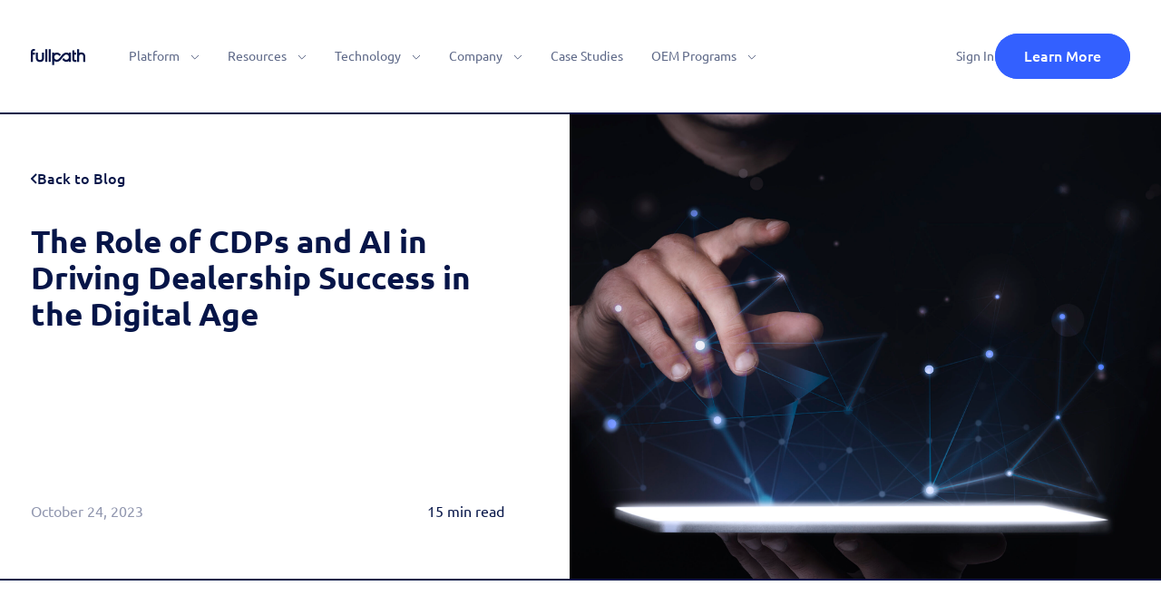

--- FILE ---
content_type: text/html; charset=UTF-8
request_url: https://www.fullpath.com/blog/the-role-of-cdps-and-ai-in-driving-dealership-success-in-the-digital-age/
body_size: 40281
content:
<!DOCTYPE html>
<html lang="en-US">
<head><meta charset="UTF-8"><script>if(navigator.userAgent.match(/MSIE|Internet Explorer/i)||navigator.userAgent.match(/Trident\/7\..*?rv:11/i)){var href=document.location.href;if(!href.match(/[?&]nowprocket/)){if(href.indexOf("?")==-1){if(href.indexOf("#")==-1){document.location.href=href+"?nowprocket=1"}else{document.location.href=href.replace("#","?nowprocket=1#")}}else{if(href.indexOf("#")==-1){document.location.href=href+"&nowprocket=1"}else{document.location.href=href.replace("#","&nowprocket=1#")}}}}</script><script>(()=>{class RocketLazyLoadScripts{constructor(){this.v="2.0.4",this.userEvents=["keydown","keyup","mousedown","mouseup","mousemove","mouseover","mouseout","touchmove","touchstart","touchend","touchcancel","wheel","click","dblclick","input"],this.attributeEvents=["onblur","onclick","oncontextmenu","ondblclick","onfocus","onmousedown","onmouseenter","onmouseleave","onmousemove","onmouseout","onmouseover","onmouseup","onmousewheel","onscroll","onsubmit"]}async t(){this.i(),this.o(),/iP(ad|hone)/.test(navigator.userAgent)&&this.h(),this.u(),this.l(this),this.m(),this.k(this),this.p(this),this._(),await Promise.all([this.R(),this.L()]),this.lastBreath=Date.now(),this.S(this),this.P(),this.D(),this.O(),this.M(),await this.C(this.delayedScripts.normal),await this.C(this.delayedScripts.defer),await this.C(this.delayedScripts.async),await this.T(),await this.F(),await this.j(),await this.A(),window.dispatchEvent(new Event("rocket-allScriptsLoaded")),this.everythingLoaded=!0,this.lastTouchEnd&&await new Promise(t=>setTimeout(t,500-Date.now()+this.lastTouchEnd)),this.I(),this.H(),this.U(),this.W()}i(){this.CSPIssue=sessionStorage.getItem("rocketCSPIssue"),document.addEventListener("securitypolicyviolation",t=>{this.CSPIssue||"script-src-elem"!==t.violatedDirective||"data"!==t.blockedURI||(this.CSPIssue=!0,sessionStorage.setItem("rocketCSPIssue",!0))},{isRocket:!0})}o(){window.addEventListener("pageshow",t=>{this.persisted=t.persisted,this.realWindowLoadedFired=!0},{isRocket:!0}),window.addEventListener("pagehide",()=>{this.onFirstUserAction=null},{isRocket:!0})}h(){let t;function e(e){t=e}window.addEventListener("touchstart",e,{isRocket:!0}),window.addEventListener("touchend",function i(o){o.changedTouches[0]&&t.changedTouches[0]&&Math.abs(o.changedTouches[0].pageX-t.changedTouches[0].pageX)<10&&Math.abs(o.changedTouches[0].pageY-t.changedTouches[0].pageY)<10&&o.timeStamp-t.timeStamp<200&&(window.removeEventListener("touchstart",e,{isRocket:!0}),window.removeEventListener("touchend",i,{isRocket:!0}),"INPUT"===o.target.tagName&&"text"===o.target.type||(o.target.dispatchEvent(new TouchEvent("touchend",{target:o.target,bubbles:!0})),o.target.dispatchEvent(new MouseEvent("mouseover",{target:o.target,bubbles:!0})),o.target.dispatchEvent(new PointerEvent("click",{target:o.target,bubbles:!0,cancelable:!0,detail:1,clientX:o.changedTouches[0].clientX,clientY:o.changedTouches[0].clientY})),event.preventDefault()))},{isRocket:!0})}q(t){this.userActionTriggered||("mousemove"!==t.type||this.firstMousemoveIgnored?"keyup"===t.type||"mouseover"===t.type||"mouseout"===t.type||(this.userActionTriggered=!0,this.onFirstUserAction&&this.onFirstUserAction()):this.firstMousemoveIgnored=!0),"click"===t.type&&t.preventDefault(),t.stopPropagation(),t.stopImmediatePropagation(),"touchstart"===this.lastEvent&&"touchend"===t.type&&(this.lastTouchEnd=Date.now()),"click"===t.type&&(this.lastTouchEnd=0),this.lastEvent=t.type,t.composedPath&&t.composedPath()[0].getRootNode()instanceof ShadowRoot&&(t.rocketTarget=t.composedPath()[0]),this.savedUserEvents.push(t)}u(){this.savedUserEvents=[],this.userEventHandler=this.q.bind(this),this.userEvents.forEach(t=>window.addEventListener(t,this.userEventHandler,{passive:!1,isRocket:!0})),document.addEventListener("visibilitychange",this.userEventHandler,{isRocket:!0})}U(){this.userEvents.forEach(t=>window.removeEventListener(t,this.userEventHandler,{passive:!1,isRocket:!0})),document.removeEventListener("visibilitychange",this.userEventHandler,{isRocket:!0}),this.savedUserEvents.forEach(t=>{(t.rocketTarget||t.target).dispatchEvent(new window[t.constructor.name](t.type,t))})}m(){const t="return false",e=Array.from(this.attributeEvents,t=>"data-rocket-"+t),i="["+this.attributeEvents.join("],[")+"]",o="[data-rocket-"+this.attributeEvents.join("],[data-rocket-")+"]",s=(e,i,o)=>{o&&o!==t&&(e.setAttribute("data-rocket-"+i,o),e["rocket"+i]=new Function("event",o),e.setAttribute(i,t))};new MutationObserver(t=>{for(const n of t)"attributes"===n.type&&(n.attributeName.startsWith("data-rocket-")||this.everythingLoaded?n.attributeName.startsWith("data-rocket-")&&this.everythingLoaded&&this.N(n.target,n.attributeName.substring(12)):s(n.target,n.attributeName,n.target.getAttribute(n.attributeName))),"childList"===n.type&&n.addedNodes.forEach(t=>{if(t.nodeType===Node.ELEMENT_NODE)if(this.everythingLoaded)for(const i of[t,...t.querySelectorAll(o)])for(const t of i.getAttributeNames())e.includes(t)&&this.N(i,t.substring(12));else for(const e of[t,...t.querySelectorAll(i)])for(const t of e.getAttributeNames())this.attributeEvents.includes(t)&&s(e,t,e.getAttribute(t))})}).observe(document,{subtree:!0,childList:!0,attributeFilter:[...this.attributeEvents,...e]})}I(){this.attributeEvents.forEach(t=>{document.querySelectorAll("[data-rocket-"+t+"]").forEach(e=>{this.N(e,t)})})}N(t,e){const i=t.getAttribute("data-rocket-"+e);i&&(t.setAttribute(e,i),t.removeAttribute("data-rocket-"+e))}k(t){Object.defineProperty(HTMLElement.prototype,"onclick",{get(){return this.rocketonclick||null},set(e){this.rocketonclick=e,this.setAttribute(t.everythingLoaded?"onclick":"data-rocket-onclick","this.rocketonclick(event)")}})}S(t){function e(e,i){let o=e[i];e[i]=null,Object.defineProperty(e,i,{get:()=>o,set(s){t.everythingLoaded?o=s:e["rocket"+i]=o=s}})}e(document,"onreadystatechange"),e(window,"onload"),e(window,"onpageshow");try{Object.defineProperty(document,"readyState",{get:()=>t.rocketReadyState,set(e){t.rocketReadyState=e},configurable:!0}),document.readyState="loading"}catch(t){console.log("WPRocket DJE readyState conflict, bypassing")}}l(t){this.originalAddEventListener=EventTarget.prototype.addEventListener,this.originalRemoveEventListener=EventTarget.prototype.removeEventListener,this.savedEventListeners=[],EventTarget.prototype.addEventListener=function(e,i,o){o&&o.isRocket||!t.B(e,this)&&!t.userEvents.includes(e)||t.B(e,this)&&!t.userActionTriggered||e.startsWith("rocket-")||t.everythingLoaded?t.originalAddEventListener.call(this,e,i,o):(t.savedEventListeners.push({target:this,remove:!1,type:e,func:i,options:o}),"mouseenter"!==e&&"mouseleave"!==e||t.originalAddEventListener.call(this,e,t.savedUserEvents.push,o))},EventTarget.prototype.removeEventListener=function(e,i,o){o&&o.isRocket||!t.B(e,this)&&!t.userEvents.includes(e)||t.B(e,this)&&!t.userActionTriggered||e.startsWith("rocket-")||t.everythingLoaded?t.originalRemoveEventListener.call(this,e,i,o):t.savedEventListeners.push({target:this,remove:!0,type:e,func:i,options:o})}}J(t,e){this.savedEventListeners=this.savedEventListeners.filter(i=>{let o=i.type,s=i.target||window;return e!==o||t!==s||(this.B(o,s)&&(i.type="rocket-"+o),this.$(i),!1)})}H(){EventTarget.prototype.addEventListener=this.originalAddEventListener,EventTarget.prototype.removeEventListener=this.originalRemoveEventListener,this.savedEventListeners.forEach(t=>this.$(t))}$(t){t.remove?this.originalRemoveEventListener.call(t.target,t.type,t.func,t.options):this.originalAddEventListener.call(t.target,t.type,t.func,t.options)}p(t){let e;function i(e){return t.everythingLoaded?e:e.split(" ").map(t=>"load"===t||t.startsWith("load.")?"rocket-jquery-load":t).join(" ")}function o(o){function s(e){const s=o.fn[e];o.fn[e]=o.fn.init.prototype[e]=function(){return this[0]===window&&t.userActionTriggered&&("string"==typeof arguments[0]||arguments[0]instanceof String?arguments[0]=i(arguments[0]):"object"==typeof arguments[0]&&Object.keys(arguments[0]).forEach(t=>{const e=arguments[0][t];delete arguments[0][t],arguments[0][i(t)]=e})),s.apply(this,arguments),this}}if(o&&o.fn&&!t.allJQueries.includes(o)){const e={DOMContentLoaded:[],"rocket-DOMContentLoaded":[]};for(const t in e)document.addEventListener(t,()=>{e[t].forEach(t=>t())},{isRocket:!0});o.fn.ready=o.fn.init.prototype.ready=function(i){function s(){parseInt(o.fn.jquery)>2?setTimeout(()=>i.bind(document)(o)):i.bind(document)(o)}return"function"==typeof i&&(t.realDomReadyFired?!t.userActionTriggered||t.fauxDomReadyFired?s():e["rocket-DOMContentLoaded"].push(s):e.DOMContentLoaded.push(s)),o([])},s("on"),s("one"),s("off"),t.allJQueries.push(o)}e=o}t.allJQueries=[],o(window.jQuery),Object.defineProperty(window,"jQuery",{get:()=>e,set(t){o(t)}})}P(){const t=new Map;document.write=document.writeln=function(e){const i=document.currentScript,o=document.createRange(),s=i.parentElement;let n=t.get(i);void 0===n&&(n=i.nextSibling,t.set(i,n));const c=document.createDocumentFragment();o.setStart(c,0),c.appendChild(o.createContextualFragment(e)),s.insertBefore(c,n)}}async R(){return new Promise(t=>{this.userActionTriggered?t():this.onFirstUserAction=t})}async L(){return new Promise(t=>{document.addEventListener("DOMContentLoaded",()=>{this.realDomReadyFired=!0,t()},{isRocket:!0})})}async j(){return this.realWindowLoadedFired?Promise.resolve():new Promise(t=>{window.addEventListener("load",t,{isRocket:!0})})}M(){this.pendingScripts=[];this.scriptsMutationObserver=new MutationObserver(t=>{for(const e of t)e.addedNodes.forEach(t=>{"SCRIPT"!==t.tagName||t.noModule||t.isWPRocket||this.pendingScripts.push({script:t,promise:new Promise(e=>{const i=()=>{const i=this.pendingScripts.findIndex(e=>e.script===t);i>=0&&this.pendingScripts.splice(i,1),e()};t.addEventListener("load",i,{isRocket:!0}),t.addEventListener("error",i,{isRocket:!0}),setTimeout(i,1e3)})})})}),this.scriptsMutationObserver.observe(document,{childList:!0,subtree:!0})}async F(){await this.X(),this.pendingScripts.length?(await this.pendingScripts[0].promise,await this.F()):this.scriptsMutationObserver.disconnect()}D(){this.delayedScripts={normal:[],async:[],defer:[]},document.querySelectorAll("script[type$=rocketlazyloadscript]").forEach(t=>{t.hasAttribute("data-rocket-src")?t.hasAttribute("async")&&!1!==t.async?this.delayedScripts.async.push(t):t.hasAttribute("defer")&&!1!==t.defer||"module"===t.getAttribute("data-rocket-type")?this.delayedScripts.defer.push(t):this.delayedScripts.normal.push(t):this.delayedScripts.normal.push(t)})}async _(){await this.L();let t=[];document.querySelectorAll("script[type$=rocketlazyloadscript][data-rocket-src]").forEach(e=>{let i=e.getAttribute("data-rocket-src");if(i&&!i.startsWith("data:")){i.startsWith("//")&&(i=location.protocol+i);try{const o=new URL(i).origin;o!==location.origin&&t.push({src:o,crossOrigin:e.crossOrigin||"module"===e.getAttribute("data-rocket-type")})}catch(t){}}}),t=[...new Map(t.map(t=>[JSON.stringify(t),t])).values()],this.Y(t,"preconnect")}async G(t){if(await this.K(),!0!==t.noModule||!("noModule"in HTMLScriptElement.prototype))return new Promise(e=>{let i;function o(){(i||t).setAttribute("data-rocket-status","executed"),e()}try{if(navigator.userAgent.includes("Firefox/")||""===navigator.vendor||this.CSPIssue)i=document.createElement("script"),[...t.attributes].forEach(t=>{let e=t.nodeName;"type"!==e&&("data-rocket-type"===e&&(e="type"),"data-rocket-src"===e&&(e="src"),i.setAttribute(e,t.nodeValue))}),t.text&&(i.text=t.text),t.nonce&&(i.nonce=t.nonce),i.hasAttribute("src")?(i.addEventListener("load",o,{isRocket:!0}),i.addEventListener("error",()=>{i.setAttribute("data-rocket-status","failed-network"),e()},{isRocket:!0}),setTimeout(()=>{i.isConnected||e()},1)):(i.text=t.text,o()),i.isWPRocket=!0,t.parentNode.replaceChild(i,t);else{const i=t.getAttribute("data-rocket-type"),s=t.getAttribute("data-rocket-src");i?(t.type=i,t.removeAttribute("data-rocket-type")):t.removeAttribute("type"),t.addEventListener("load",o,{isRocket:!0}),t.addEventListener("error",i=>{this.CSPIssue&&i.target.src.startsWith("data:")?(console.log("WPRocket: CSP fallback activated"),t.removeAttribute("src"),this.G(t).then(e)):(t.setAttribute("data-rocket-status","failed-network"),e())},{isRocket:!0}),s?(t.fetchPriority="high",t.removeAttribute("data-rocket-src"),t.src=s):t.src="data:text/javascript;base64,"+window.btoa(unescape(encodeURIComponent(t.text)))}}catch(i){t.setAttribute("data-rocket-status","failed-transform"),e()}});t.setAttribute("data-rocket-status","skipped")}async C(t){const e=t.shift();return e?(e.isConnected&&await this.G(e),this.C(t)):Promise.resolve()}O(){this.Y([...this.delayedScripts.normal,...this.delayedScripts.defer,...this.delayedScripts.async],"preload")}Y(t,e){this.trash=this.trash||[];let i=!0;var o=document.createDocumentFragment();t.forEach(t=>{const s=t.getAttribute&&t.getAttribute("data-rocket-src")||t.src;if(s&&!s.startsWith("data:")){const n=document.createElement("link");n.href=s,n.rel=e,"preconnect"!==e&&(n.as="script",n.fetchPriority=i?"high":"low"),t.getAttribute&&"module"===t.getAttribute("data-rocket-type")&&(n.crossOrigin=!0),t.crossOrigin&&(n.crossOrigin=t.crossOrigin),t.integrity&&(n.integrity=t.integrity),t.nonce&&(n.nonce=t.nonce),o.appendChild(n),this.trash.push(n),i=!1}}),document.head.appendChild(o)}W(){this.trash.forEach(t=>t.remove())}async T(){try{document.readyState="interactive"}catch(t){}this.fauxDomReadyFired=!0;try{await this.K(),this.J(document,"readystatechange"),document.dispatchEvent(new Event("rocket-readystatechange")),await this.K(),document.rocketonreadystatechange&&document.rocketonreadystatechange(),await this.K(),this.J(document,"DOMContentLoaded"),document.dispatchEvent(new Event("rocket-DOMContentLoaded")),await this.K(),this.J(window,"DOMContentLoaded"),window.dispatchEvent(new Event("rocket-DOMContentLoaded"))}catch(t){console.error(t)}}async A(){try{document.readyState="complete"}catch(t){}try{await this.K(),this.J(document,"readystatechange"),document.dispatchEvent(new Event("rocket-readystatechange")),await this.K(),document.rocketonreadystatechange&&document.rocketonreadystatechange(),await this.K(),this.J(window,"load"),window.dispatchEvent(new Event("rocket-load")),await this.K(),window.rocketonload&&window.rocketonload(),await this.K(),this.allJQueries.forEach(t=>t(window).trigger("rocket-jquery-load")),await this.K(),this.J(window,"pageshow");const t=new Event("rocket-pageshow");t.persisted=this.persisted,window.dispatchEvent(t),await this.K(),window.rocketonpageshow&&window.rocketonpageshow({persisted:this.persisted})}catch(t){console.error(t)}}async K(){Date.now()-this.lastBreath>45&&(await this.X(),this.lastBreath=Date.now())}async X(){return document.hidden?new Promise(t=>setTimeout(t)):new Promise(t=>requestAnimationFrame(t))}B(t,e){return e===document&&"readystatechange"===t||(e===document&&"DOMContentLoaded"===t||(e===window&&"DOMContentLoaded"===t||(e===window&&"load"===t||e===window&&"pageshow"===t)))}static run(){(new RocketLazyLoadScripts).t()}}RocketLazyLoadScripts.run()})();</script>
        
    <meta http-equiv="X-UA-Compatible" content="IE=edge">
    <meta name="viewport" content="width=device-width, initial-scale=1">
    <meta name="mobile-web-app-capable" content="yes">
    <meta name="apple-mobile-web-app-capable" content="yes">
    <meta name="apple-mobile-web-app-title" content="Fullpath - ">
    <link rel="profile" href="http://gmpg.org/xfn/11">
    <link rel="pingback" href="https://www.fullpath.com/xmlrpc.php">


            




    <meta name='robots' content='index, follow, max-image-preview:large, max-snippet:-1, max-video-preview:-1' />

	<!-- This site is optimized with the Yoast SEO plugin v26.7 - https://yoast.com/wordpress/plugins/seo/ -->
	<title>The Role of CDPs and AI in Driving Dealership Success in the Digital Age - Fullpath</title>
<link data-rocket-prefetch href="https://js.hs-analytics.net" rel="dns-prefetch">
<link data-rocket-prefetch href="https://js.usemessages.com" rel="dns-prefetch">
<link data-rocket-prefetch href="https://js.hubspot.com" rel="dns-prefetch">
<link data-rocket-prefetch href="https://js.hs-banner.com" rel="dns-prefetch">
<link data-rocket-prefetch href="https://js.hsadspixel.net" rel="dns-prefetch">
<link data-rocket-prefetch href="https://js.hs-scripts.com" rel="dns-prefetch">
<link data-rocket-prefetch href="https://dev.visualwebsiteoptimizer.com" rel="dns-prefetch"><link rel="preload" data-rocket-preload as="image" href="https://www.fullpath.com/wp-content/uploads/2023/10/man-using-digital-tablet-psd-mockup-smart-technology-scaled.jpg 1x" media="(max-width: 767px)" fetchpriority="high"><link rel="preload" data-rocket-preload as="image" href="https://www.fullpath.com/wp-content/uploads/2023/10/man-using-digital-tablet-psd-mockup-smart-technology-scaled.jpg" media="(min-width: 767.1px)" fetchpriority="high">
	<link rel="canonical" href="https://www.fullpath.com/blog/the-role-of-cdps-and-ai-in-driving-dealership-success-in-the-digital-age/" />
	<meta property="og:locale" content="en_US" />
	<meta property="og:type" content="article" />
	<meta property="og:title" content="The Role of CDPs and AI in Driving Dealership Success in the Digital Age - Fullpath" />
	<meta property="og:description" content="CDPs and AI are fundamental tools that are shaping the future of automotive retail, propelling car dealerships into the digital age." />
	<meta property="og:url" content="https://www.fullpath.com/blog/the-role-of-cdps-and-ai-in-driving-dealership-success-in-the-digital-age/" />
	<meta property="og:site_name" content="Fullpath" />
	<meta property="article:published_time" content="2023-10-24T17:43:31+00:00" />
	<meta property="article:modified_time" content="2024-03-13T19:24:08+00:00" />
	<meta property="og:image" content="https://www.fullpath.com/wp-content/uploads/2023/10/man-using-digital-tablet-psd-mockup-smart-technology-scaled.jpg" />
	<meta property="og:image:width" content="2560" />
	<meta property="og:image:height" content="1706" />
	<meta property="og:image:type" content="image/jpeg" />
	<meta name="author" content="Ro Oranim" />
	<meta name="twitter:card" content="summary_large_image" />
	<meta name="twitter:label1" content="Written by" />
	<meta name="twitter:data1" content="Ro Oranim" />
	<meta name="twitter:label2" content="Est. reading time" />
	<meta name="twitter:data2" content="13 minutes" />
	<script type="application/ld+json" class="yoast-schema-graph">{"@context":"https://schema.org","@graph":[{"@type":"Article","@id":"https://www.fullpath.com/blog/the-role-of-cdps-and-ai-in-driving-dealership-success-in-the-digital-age/#article","isPartOf":{"@id":"https://www.fullpath.com/blog/the-role-of-cdps-and-ai-in-driving-dealership-success-in-the-digital-age/"},"author":{"name":"Ro Oranim","@id":"https://172.26.4.94/#/schema/person/d591260fe138df438a12c04e3af87475"},"headline":"The Role of CDPs and AI in Driving Dealership Success in the Digital Age","datePublished":"2023-10-24T17:43:31+00:00","dateModified":"2024-03-13T19:24:08+00:00","mainEntityOfPage":{"@id":"https://www.fullpath.com/blog/the-role-of-cdps-and-ai-in-driving-dealership-success-in-the-digital-age/"},"wordCount":2833,"image":{"@id":"https://www.fullpath.com/blog/the-role-of-cdps-and-ai-in-driving-dealership-success-in-the-digital-age/#primaryimage"},"thumbnailUrl":"https://www.fullpath.com/wp-content/uploads/2023/10/man-using-digital-tablet-psd-mockup-smart-technology-scaled.jpg","keywords":["customer lifetime value","cdp","Customer Engagement","AI"],"inLanguage":"en-US"},{"@type":"WebPage","@id":"https://www.fullpath.com/blog/the-role-of-cdps-and-ai-in-driving-dealership-success-in-the-digital-age/","url":"https://www.fullpath.com/blog/the-role-of-cdps-and-ai-in-driving-dealership-success-in-the-digital-age/","name":"The Role of CDPs and AI in Driving Dealership Success in the Digital Age - Fullpath","isPartOf":{"@id":"https://172.26.4.94/#website"},"primaryImageOfPage":{"@id":"https://www.fullpath.com/blog/the-role-of-cdps-and-ai-in-driving-dealership-success-in-the-digital-age/#primaryimage"},"image":{"@id":"https://www.fullpath.com/blog/the-role-of-cdps-and-ai-in-driving-dealership-success-in-the-digital-age/#primaryimage"},"thumbnailUrl":"https://www.fullpath.com/wp-content/uploads/2023/10/man-using-digital-tablet-psd-mockup-smart-technology-scaled.jpg","datePublished":"2023-10-24T17:43:31+00:00","dateModified":"2024-03-13T19:24:08+00:00","author":{"@id":"https://172.26.4.94/#/schema/person/d591260fe138df438a12c04e3af87475"},"breadcrumb":{"@id":"https://www.fullpath.com/blog/the-role-of-cdps-and-ai-in-driving-dealership-success-in-the-digital-age/#breadcrumb"},"inLanguage":"en-US","potentialAction":[{"@type":"ReadAction","target":["https://www.fullpath.com/blog/the-role-of-cdps-and-ai-in-driving-dealership-success-in-the-digital-age/"]}]},{"@type":"ImageObject","inLanguage":"en-US","@id":"https://www.fullpath.com/blog/the-role-of-cdps-and-ai-in-driving-dealership-success-in-the-digital-age/#primaryimage","url":"https://www.fullpath.com/wp-content/uploads/2023/10/man-using-digital-tablet-psd-mockup-smart-technology-scaled.jpg","contentUrl":"https://www.fullpath.com/wp-content/uploads/2023/10/man-using-digital-tablet-psd-mockup-smart-technology-scaled.jpg","width":2560,"height":1706,"caption":"Man using digital tablet psd mockup smart technology"},{"@type":"BreadcrumbList","@id":"https://www.fullpath.com/blog/the-role-of-cdps-and-ai-in-driving-dealership-success-in-the-digital-age/#breadcrumb","itemListElement":[{"@type":"ListItem","position":1,"name":"Home","item":"https://172.26.4.94/"},{"@type":"ListItem","position":2,"name":"The Role of CDPs and AI in Driving Dealership Success in the Digital Age"}]},{"@type":"WebSite","@id":"https://172.26.4.94/#website","url":"https://172.26.4.94/","name":"Fullpath","description":"","potentialAction":[{"@type":"SearchAction","target":{"@type":"EntryPoint","urlTemplate":"https://172.26.4.94/?s={search_term_string}"},"query-input":{"@type":"PropertyValueSpecification","valueRequired":true,"valueName":"search_term_string"}}],"inLanguage":"en-US"},{"@type":"Person","@id":"https://172.26.4.94/#/schema/person/d591260fe138df438a12c04e3af87475","name":"Ro Oranim","image":{"@type":"ImageObject","inLanguage":"en-US","@id":"https://172.26.4.94/#/schema/person/image/","url":"https://secure.gravatar.com/avatar/836e67198571379e4aa4cb4fa032ffd44b79ec3771b2c68d3670b0d63ff79915?s=96&d=mm&r=g","contentUrl":"https://secure.gravatar.com/avatar/836e67198571379e4aa4cb4fa032ffd44b79ec3771b2c68d3670b0d63ff79915?s=96&d=mm&r=g","caption":"Ro Oranim"},"url":"https://www.fullpath.com/blog/author/ro/"}]}</script>
	<!-- / Yoast SEO plugin. -->



<style id='wp-img-auto-sizes-contain-inline-css' type='text/css'>
img:is([sizes=auto i],[sizes^="auto," i]){contain-intrinsic-size:3000px 1500px}
/*# sourceURL=wp-img-auto-sizes-contain-inline-css */
</style>
<style id='wp-block-library-inline-css' type='text/css'>
:root{--wp-block-synced-color:#7a00df;--wp-block-synced-color--rgb:122,0,223;--wp-bound-block-color:var(--wp-block-synced-color);--wp-editor-canvas-background:#ddd;--wp-admin-theme-color:#007cba;--wp-admin-theme-color--rgb:0,124,186;--wp-admin-theme-color-darker-10:#006ba1;--wp-admin-theme-color-darker-10--rgb:0,107,160.5;--wp-admin-theme-color-darker-20:#005a87;--wp-admin-theme-color-darker-20--rgb:0,90,135;--wp-admin-border-width-focus:2px}@media (min-resolution:192dpi){:root{--wp-admin-border-width-focus:1.5px}}.wp-element-button{cursor:pointer}:root .has-very-light-gray-background-color{background-color:#eee}:root .has-very-dark-gray-background-color{background-color:#313131}:root .has-very-light-gray-color{color:#eee}:root .has-very-dark-gray-color{color:#313131}:root .has-vivid-green-cyan-to-vivid-cyan-blue-gradient-background{background:linear-gradient(135deg,#00d084,#0693e3)}:root .has-purple-crush-gradient-background{background:linear-gradient(135deg,#34e2e4,#4721fb 50%,#ab1dfe)}:root .has-hazy-dawn-gradient-background{background:linear-gradient(135deg,#faaca8,#dad0ec)}:root .has-subdued-olive-gradient-background{background:linear-gradient(135deg,#fafae1,#67a671)}:root .has-atomic-cream-gradient-background{background:linear-gradient(135deg,#fdd79a,#004a59)}:root .has-nightshade-gradient-background{background:linear-gradient(135deg,#330968,#31cdcf)}:root .has-midnight-gradient-background{background:linear-gradient(135deg,#020381,#2874fc)}:root{--wp--preset--font-size--normal:16px;--wp--preset--font-size--huge:42px}.has-regular-font-size{font-size:1em}.has-larger-font-size{font-size:2.625em}.has-normal-font-size{font-size:var(--wp--preset--font-size--normal)}.has-huge-font-size{font-size:var(--wp--preset--font-size--huge)}.has-text-align-center{text-align:center}.has-text-align-left{text-align:left}.has-text-align-right{text-align:right}.has-fit-text{white-space:nowrap!important}#end-resizable-editor-section{display:none}.aligncenter{clear:both}.items-justified-left{justify-content:flex-start}.items-justified-center{justify-content:center}.items-justified-right{justify-content:flex-end}.items-justified-space-between{justify-content:space-between}.screen-reader-text{border:0;clip-path:inset(50%);height:1px;margin:-1px;overflow:hidden;padding:0;position:absolute;width:1px;word-wrap:normal!important}.screen-reader-text:focus{background-color:#ddd;clip-path:none;color:#444;display:block;font-size:1em;height:auto;left:5px;line-height:normal;padding:15px 23px 14px;text-decoration:none;top:5px;width:auto;z-index:100000}html :where(.has-border-color){border-style:solid}html :where([style*=border-top-color]){border-top-style:solid}html :where([style*=border-right-color]){border-right-style:solid}html :where([style*=border-bottom-color]){border-bottom-style:solid}html :where([style*=border-left-color]){border-left-style:solid}html :where([style*=border-width]){border-style:solid}html :where([style*=border-top-width]){border-top-style:solid}html :where([style*=border-right-width]){border-right-style:solid}html :where([style*=border-bottom-width]){border-bottom-style:solid}html :where([style*=border-left-width]){border-left-style:solid}html :where(img[class*=wp-image-]){height:auto;max-width:100%}:where(figure){margin:0 0 1em}html :where(.is-position-sticky){--wp-admin--admin-bar--position-offset:var(--wp-admin--admin-bar--height,0px)}@media screen and (max-width:600px){html :where(.is-position-sticky){--wp-admin--admin-bar--position-offset:0px}}

/*# sourceURL=wp-block-library-inline-css */
</style><style id='wp-block-heading-inline-css' type='text/css'>
h1:where(.wp-block-heading).has-background,h2:where(.wp-block-heading).has-background,h3:where(.wp-block-heading).has-background,h4:where(.wp-block-heading).has-background,h5:where(.wp-block-heading).has-background,h6:where(.wp-block-heading).has-background{padding:1.25em 2.375em}h1.has-text-align-left[style*=writing-mode]:where([style*=vertical-lr]),h1.has-text-align-right[style*=writing-mode]:where([style*=vertical-rl]),h2.has-text-align-left[style*=writing-mode]:where([style*=vertical-lr]),h2.has-text-align-right[style*=writing-mode]:where([style*=vertical-rl]),h3.has-text-align-left[style*=writing-mode]:where([style*=vertical-lr]),h3.has-text-align-right[style*=writing-mode]:where([style*=vertical-rl]),h4.has-text-align-left[style*=writing-mode]:where([style*=vertical-lr]),h4.has-text-align-right[style*=writing-mode]:where([style*=vertical-rl]),h5.has-text-align-left[style*=writing-mode]:where([style*=vertical-lr]),h5.has-text-align-right[style*=writing-mode]:where([style*=vertical-rl]),h6.has-text-align-left[style*=writing-mode]:where([style*=vertical-lr]),h6.has-text-align-right[style*=writing-mode]:where([style*=vertical-rl]){rotate:180deg}
/*# sourceURL=https://www.fullpath.com/wp-includes/blocks/heading/style.min.css */
</style>
<style id='wp-block-list-inline-css' type='text/css'>
ol,ul{box-sizing:border-box}:root :where(.wp-block-list.has-background){padding:1.25em 2.375em}
/*# sourceURL=https://www.fullpath.com/wp-includes/blocks/list/style.min.css */
</style>
<style id='wp-block-paragraph-inline-css' type='text/css'>
.is-small-text{font-size:.875em}.is-regular-text{font-size:1em}.is-large-text{font-size:2.25em}.is-larger-text{font-size:3em}.has-drop-cap:not(:focus):first-letter{float:left;font-size:8.4em;font-style:normal;font-weight:100;line-height:.68;margin:.05em .1em 0 0;text-transform:uppercase}body.rtl .has-drop-cap:not(:focus):first-letter{float:none;margin-left:.1em}p.has-drop-cap.has-background{overflow:hidden}:root :where(p.has-background){padding:1.25em 2.375em}:where(p.has-text-color:not(.has-link-color)) a{color:inherit}p.has-text-align-left[style*="writing-mode:vertical-lr"],p.has-text-align-right[style*="writing-mode:vertical-rl"]{rotate:180deg}
/*# sourceURL=https://www.fullpath.com/wp-includes/blocks/paragraph/style.min.css */
</style>
<style id='global-styles-inline-css' type='text/css'>
:root{--wp--preset--aspect-ratio--square: 1;--wp--preset--aspect-ratio--4-3: 4/3;--wp--preset--aspect-ratio--3-4: 3/4;--wp--preset--aspect-ratio--3-2: 3/2;--wp--preset--aspect-ratio--2-3: 2/3;--wp--preset--aspect-ratio--16-9: 16/9;--wp--preset--aspect-ratio--9-16: 9/16;--wp--preset--color--black: #000000;--wp--preset--color--cyan-bluish-gray: #abb8c3;--wp--preset--color--white: #ffffff;--wp--preset--color--pale-pink: #f78da7;--wp--preset--color--vivid-red: #cf2e2e;--wp--preset--color--luminous-vivid-orange: #ff6900;--wp--preset--color--luminous-vivid-amber: #fcb900;--wp--preset--color--light-green-cyan: #7bdcb5;--wp--preset--color--vivid-green-cyan: #00d084;--wp--preset--color--pale-cyan-blue: #8ed1fc;--wp--preset--color--vivid-cyan-blue: #0693e3;--wp--preset--color--vivid-purple: #9b51e0;--wp--preset--gradient--vivid-cyan-blue-to-vivid-purple: linear-gradient(135deg,rgb(6,147,227) 0%,rgb(155,81,224) 100%);--wp--preset--gradient--light-green-cyan-to-vivid-green-cyan: linear-gradient(135deg,rgb(122,220,180) 0%,rgb(0,208,130) 100%);--wp--preset--gradient--luminous-vivid-amber-to-luminous-vivid-orange: linear-gradient(135deg,rgb(252,185,0) 0%,rgb(255,105,0) 100%);--wp--preset--gradient--luminous-vivid-orange-to-vivid-red: linear-gradient(135deg,rgb(255,105,0) 0%,rgb(207,46,46) 100%);--wp--preset--gradient--very-light-gray-to-cyan-bluish-gray: linear-gradient(135deg,rgb(238,238,238) 0%,rgb(169,184,195) 100%);--wp--preset--gradient--cool-to-warm-spectrum: linear-gradient(135deg,rgb(74,234,220) 0%,rgb(151,120,209) 20%,rgb(207,42,186) 40%,rgb(238,44,130) 60%,rgb(251,105,98) 80%,rgb(254,248,76) 100%);--wp--preset--gradient--blush-light-purple: linear-gradient(135deg,rgb(255,206,236) 0%,rgb(152,150,240) 100%);--wp--preset--gradient--blush-bordeaux: linear-gradient(135deg,rgb(254,205,165) 0%,rgb(254,45,45) 50%,rgb(107,0,62) 100%);--wp--preset--gradient--luminous-dusk: linear-gradient(135deg,rgb(255,203,112) 0%,rgb(199,81,192) 50%,rgb(65,88,208) 100%);--wp--preset--gradient--pale-ocean: linear-gradient(135deg,rgb(255,245,203) 0%,rgb(182,227,212) 50%,rgb(51,167,181) 100%);--wp--preset--gradient--electric-grass: linear-gradient(135deg,rgb(202,248,128) 0%,rgb(113,206,126) 100%);--wp--preset--gradient--midnight: linear-gradient(135deg,rgb(2,3,129) 0%,rgb(40,116,252) 100%);--wp--preset--font-size--small: 13px;--wp--preset--font-size--medium: 20px;--wp--preset--font-size--large: 36px;--wp--preset--font-size--x-large: 42px;--wp--preset--spacing--20: 0.44rem;--wp--preset--spacing--30: 0.67rem;--wp--preset--spacing--40: 1rem;--wp--preset--spacing--50: 1.5rem;--wp--preset--spacing--60: 2.25rem;--wp--preset--spacing--70: 3.38rem;--wp--preset--spacing--80: 5.06rem;--wp--preset--shadow--natural: 6px 6px 9px rgba(0, 0, 0, 0.2);--wp--preset--shadow--deep: 12px 12px 50px rgba(0, 0, 0, 0.4);--wp--preset--shadow--sharp: 6px 6px 0px rgba(0, 0, 0, 0.2);--wp--preset--shadow--outlined: 6px 6px 0px -3px rgb(255, 255, 255), 6px 6px rgb(0, 0, 0);--wp--preset--shadow--crisp: 6px 6px 0px rgb(0, 0, 0);}:where(.is-layout-flex){gap: 0.5em;}:where(.is-layout-grid){gap: 0.5em;}body .is-layout-flex{display: flex;}.is-layout-flex{flex-wrap: wrap;align-items: center;}.is-layout-flex > :is(*, div){margin: 0;}body .is-layout-grid{display: grid;}.is-layout-grid > :is(*, div){margin: 0;}:where(.wp-block-columns.is-layout-flex){gap: 2em;}:where(.wp-block-columns.is-layout-grid){gap: 2em;}:where(.wp-block-post-template.is-layout-flex){gap: 1.25em;}:where(.wp-block-post-template.is-layout-grid){gap: 1.25em;}.has-black-color{color: var(--wp--preset--color--black) !important;}.has-cyan-bluish-gray-color{color: var(--wp--preset--color--cyan-bluish-gray) !important;}.has-white-color{color: var(--wp--preset--color--white) !important;}.has-pale-pink-color{color: var(--wp--preset--color--pale-pink) !important;}.has-vivid-red-color{color: var(--wp--preset--color--vivid-red) !important;}.has-luminous-vivid-orange-color{color: var(--wp--preset--color--luminous-vivid-orange) !important;}.has-luminous-vivid-amber-color{color: var(--wp--preset--color--luminous-vivid-amber) !important;}.has-light-green-cyan-color{color: var(--wp--preset--color--light-green-cyan) !important;}.has-vivid-green-cyan-color{color: var(--wp--preset--color--vivid-green-cyan) !important;}.has-pale-cyan-blue-color{color: var(--wp--preset--color--pale-cyan-blue) !important;}.has-vivid-cyan-blue-color{color: var(--wp--preset--color--vivid-cyan-blue) !important;}.has-vivid-purple-color{color: var(--wp--preset--color--vivid-purple) !important;}.has-black-background-color{background-color: var(--wp--preset--color--black) !important;}.has-cyan-bluish-gray-background-color{background-color: var(--wp--preset--color--cyan-bluish-gray) !important;}.has-white-background-color{background-color: var(--wp--preset--color--white) !important;}.has-pale-pink-background-color{background-color: var(--wp--preset--color--pale-pink) !important;}.has-vivid-red-background-color{background-color: var(--wp--preset--color--vivid-red) !important;}.has-luminous-vivid-orange-background-color{background-color: var(--wp--preset--color--luminous-vivid-orange) !important;}.has-luminous-vivid-amber-background-color{background-color: var(--wp--preset--color--luminous-vivid-amber) !important;}.has-light-green-cyan-background-color{background-color: var(--wp--preset--color--light-green-cyan) !important;}.has-vivid-green-cyan-background-color{background-color: var(--wp--preset--color--vivid-green-cyan) !important;}.has-pale-cyan-blue-background-color{background-color: var(--wp--preset--color--pale-cyan-blue) !important;}.has-vivid-cyan-blue-background-color{background-color: var(--wp--preset--color--vivid-cyan-blue) !important;}.has-vivid-purple-background-color{background-color: var(--wp--preset--color--vivid-purple) !important;}.has-black-border-color{border-color: var(--wp--preset--color--black) !important;}.has-cyan-bluish-gray-border-color{border-color: var(--wp--preset--color--cyan-bluish-gray) !important;}.has-white-border-color{border-color: var(--wp--preset--color--white) !important;}.has-pale-pink-border-color{border-color: var(--wp--preset--color--pale-pink) !important;}.has-vivid-red-border-color{border-color: var(--wp--preset--color--vivid-red) !important;}.has-luminous-vivid-orange-border-color{border-color: var(--wp--preset--color--luminous-vivid-orange) !important;}.has-luminous-vivid-amber-border-color{border-color: var(--wp--preset--color--luminous-vivid-amber) !important;}.has-light-green-cyan-border-color{border-color: var(--wp--preset--color--light-green-cyan) !important;}.has-vivid-green-cyan-border-color{border-color: var(--wp--preset--color--vivid-green-cyan) !important;}.has-pale-cyan-blue-border-color{border-color: var(--wp--preset--color--pale-cyan-blue) !important;}.has-vivid-cyan-blue-border-color{border-color: var(--wp--preset--color--vivid-cyan-blue) !important;}.has-vivid-purple-border-color{border-color: var(--wp--preset--color--vivid-purple) !important;}.has-vivid-cyan-blue-to-vivid-purple-gradient-background{background: var(--wp--preset--gradient--vivid-cyan-blue-to-vivid-purple) !important;}.has-light-green-cyan-to-vivid-green-cyan-gradient-background{background: var(--wp--preset--gradient--light-green-cyan-to-vivid-green-cyan) !important;}.has-luminous-vivid-amber-to-luminous-vivid-orange-gradient-background{background: var(--wp--preset--gradient--luminous-vivid-amber-to-luminous-vivid-orange) !important;}.has-luminous-vivid-orange-to-vivid-red-gradient-background{background: var(--wp--preset--gradient--luminous-vivid-orange-to-vivid-red) !important;}.has-very-light-gray-to-cyan-bluish-gray-gradient-background{background: var(--wp--preset--gradient--very-light-gray-to-cyan-bluish-gray) !important;}.has-cool-to-warm-spectrum-gradient-background{background: var(--wp--preset--gradient--cool-to-warm-spectrum) !important;}.has-blush-light-purple-gradient-background{background: var(--wp--preset--gradient--blush-light-purple) !important;}.has-blush-bordeaux-gradient-background{background: var(--wp--preset--gradient--blush-bordeaux) !important;}.has-luminous-dusk-gradient-background{background: var(--wp--preset--gradient--luminous-dusk) !important;}.has-pale-ocean-gradient-background{background: var(--wp--preset--gradient--pale-ocean) !important;}.has-electric-grass-gradient-background{background: var(--wp--preset--gradient--electric-grass) !important;}.has-midnight-gradient-background{background: var(--wp--preset--gradient--midnight) !important;}.has-small-font-size{font-size: var(--wp--preset--font-size--small) !important;}.has-medium-font-size{font-size: var(--wp--preset--font-size--medium) !important;}.has-large-font-size{font-size: var(--wp--preset--font-size--large) !important;}.has-x-large-font-size{font-size: var(--wp--preset--font-size--x-large) !important;}
/*# sourceURL=global-styles-inline-css */
</style>

<style id='classic-theme-styles-inline-css' type='text/css'>
/*! This file is auto-generated */
.wp-block-button__link{color:#fff;background-color:#32373c;border-radius:9999px;box-shadow:none;text-decoration:none;padding:calc(.667em + 2px) calc(1.333em + 2px);font-size:1.125em}.wp-block-file__button{background:#32373c;color:#fff;text-decoration:none}
/*# sourceURL=/wp-includes/css/classic-themes.min.css */
</style>
<link data-minify="1" rel='stylesheet' id='main-css' href='https://www.fullpath.com/wp-content/cache/min/1/wp-content/themes/tg/assets/css/main.css?ver=1767003743' type='text/css' media='all' />
<link data-minify="1" rel='stylesheet' id='template-resources-css' href='https://www.fullpath.com/wp-content/cache/min/1/wp-content/themes/tg/assets/css/template-resources.css?ver=1767003791' type='text/css' media='all' />
<script type="rocketlazyloadscript" data-rocket-type="text/javascript" data-rocket-src="https://www.fullpath.com/wp-includes/js/jquery/jquery.min.js?ver=3.7.1" id="jquery-core-js" data-rocket-defer defer></script>
<link rel="https://api.w.org/" href="https://www.fullpath.com/wp-json/" /><link rel="alternate" title="JSON" type="application/json" href="https://www.fullpath.com/wp-json/wp/v2/posts/7283" />
    <link rel="apple-touch-icon" sizes="57x57"
            href="https://www.fullpath.com/wp-content/themes/tg/assets/images/favicon/apple-icon-57x57.png">
    <link rel="apple-touch-icon" sizes="60x60"
            href="https://www.fullpath.com/wp-content/themes/tg/assets/images/favicon/apple-icon-60x60.png">
    <link rel="apple-touch-icon" sizes="72x72"
            href="https://www.fullpath.com/wp-content/themes/tg/assets/images/favicon/apple-icon-72x72.png">
    <link rel="apple-touch-icon" sizes="76x76"
            href="https://www.fullpath.com/wp-content/themes/tg/assets/images/favicon/apple-icon-76x76.png">
    <link rel="apple-touch-icon" sizes="114x114"
            href="https://www.fullpath.com/wp-content/themes/tg/assets/images/favicon/apple-icon-114x114.png">
    <link rel="apple-touch-icon" sizes="120x120"
            href="https://www.fullpath.com/wp-content/themes/tg/assets/images/favicon/apple-icon-120x120.png">
    <link rel="apple-touch-icon" sizes="144x144"
            href="https://www.fullpath.com/wp-content/themes/tg/assets/images/favicon/apple-icon-144x144.png">
    <link rel="apple-touch-icon" sizes="152x152"
            href="https://www.fullpath.com/wp-content/themes/tg/assets/images/favicon/apple-icon-152x152.png">
    <link rel="apple-touch-icon" sizes="180x180"
            href="https://www.fullpath.com/wp-content/themes/tg/assets/images/favicon/apple-icon-180x180.png">
    <link rel="icon" type="image/png" sizes="192x192"
            href="https://www.fullpath.com/wp-content/themes/tg/assets/images/favicon/android-icon-192x192.png">
    <link rel="icon" type="image/png" sizes="32x32"
            href="https://www.fullpath.com/wp-content/themes/tg/assets/images/favicon/favicon-32x32.png">
    <link rel="icon" type="image/png" sizes="96x96"
            href="https://www.fullpath.com/wp-content/themes/tg/assets/images/favicon/favicon-96x96.png">
    <link rel="icon" type="image/png" sizes="16x16"
            href="https://www.fullpath.com/wp-content/themes/tg/assets/images/favicon/favicon-16x16.png">
        <meta name="msapplication-TileColor" content="#ffffff">
    <meta name="msapplication-TileImage" content="https://www.fullpath.com/wp-content/themes/tg/favicon/ms-icon-144x144.png">
    <meta name="theme-color" content="#ffffff">
    <link rel="shortcut icon" href="https://www.fullpath.com/wp-content/themes/tg/assets/images/favicon/favicon.ico" type="image/x-icon">
    <link rel="icon" href="https://www.fullpath.com/wp-content/themes/tg/assets/images/favicon/favicon.ico" type="image/x-icon">

    <!-- Google Tag Manager -->
<script type="rocketlazyloadscript">(function(w,d,s,l,i){w[l]=w[l]||[];w[l].push({'gtm.start':
new Date().getTime(),event:'gtm.js'});var f=d.getElementsByTagName(s)[0],
j=d.createElement(s),dl=l!='dataLayer'?'&l='+l:'';j.async=true;j.src=
'https://www.googletagmanager.com/gtm.js?id='+i+dl;f.parentNode.insertBefore(j,f);
})(window,document,'script','dataLayer','GTM-5BT845T');</script>
<!-- End Google Tag Manager -->



<!-- Facebook domain verification -->
<meta name="facebook-domain-verification" content="d9buc7c9pqfksfjfakjljcb6m4k22y" />
<!-- End facebook domain verification -->



<!-- Google reCaptcha Start -->
<!--   <script src="https://www.google.com/recaptcha/enterprise.js?render=6LcVrpAlAAAAAFMV7JVPJxruSDVKWfBH2lCOQK51"></script>  -->
<!-- Google reCaptcha Ends -->




<!-- Start VWO Async SmartCode -->
<link rel="preconnect" href="https://dev.visualwebsiteoptimizer.com" />
<script data-no-lazyload type='text/javascript' id='vwoCode'>window.addEventListener('DOMContentLoaded', function() {
window._vwo_code || (function() {
var account_id=811805,
version=2.0,
settings_tolerance=2000,
hide_element='body',
hide_element_style = 'opacity:0 !important;filter:alpha(opacity=0) !important;background:none !important',
/* DO NOT EDIT BELOW THIS LINE */
f=false,w=window,d=document,v=d.querySelector('#vwoCode'),cK='_vwo_'+account_id+'_settings',cc={};try{var c=JSON.parse(localStorage.getItem('_vwo_'+account_id+'_config'));cc=c&&typeof c==='object'?c:{}}catch(e){}var stT=cc.stT==='session'?w.sessionStorage:w.localStorage;code={use_existing_jquery:function(){return typeof use_existing_jquery!=='undefined'?use_existing_jquery:undefined},library_tolerance:function(){return typeof library_tolerance!=='undefined'?library_tolerance:undefined},settings_tolerance:function(){return cc.sT||settings_tolerance},hide_element_style:function(){return'{'+(cc.hES||hide_element_style)+'}'},hide_element:function(){return typeof cc.hE==='string'?cc.hE:hide_element},getVersion:function(){return version},finish:function(){if(!f){f=true;var e=d.getElementById('_vis_opt_path_hides');if(e)e.parentNode.removeChild(e)}},finished:function(){return f},load:function(e){var t=this.getSettings(),n=d.createElement('script'),i=this;if(t){n.textContent=t;d.getElementsByTagName('head')[0].appendChild(n);if(!w.VWO||VWO.caE){stT.removeItem(cK);i.load(e)}}else{n.fetchPriority='high';n.src=e;n.type='text/javascript';n.onerror=function(){_vwo_code.finish()};d.getElementsByTagName('head')[0].appendChild(n)}},getSettings:function(){try{var e=stT.getItem(cK);if(!e){return}e=JSON.parse(e);if(Date.now()>e.e){stT.removeItem(cK);return}return e.s}catch(e){return}},init:function(){if(d.URL.indexOf('__vwo_disable__')>-1)return;var e=this.settings_tolerance();w._vwo_settings_timer=setTimeout(function(){_vwo_code.finish();stT.removeItem(cK)},e);var t=d.currentScript,n=d.createElement('style'),i=this.hide_element(),r=t&&!t.async&&i?i+this.hide_element_style():'',c=d.getElementsByTagName('head')[0];n.setAttribute('id','_vis_opt_path_hides');v&&n.setAttribute('nonce',v.nonce);n.setAttribute('type','text/css');if(n.styleSheet)n.styleSheet.cssText=r;else n.appendChild(d.createTextNode(r));c.appendChild(n);this.load('https://dev.visualwebsiteoptimizer.com/j.php?a='+account_id+'&u='+encodeURIComponent(d.URL)+'&vn='+version)}};w._vwo_code=code;code.init();})();
});</script>
<!-- End VWO Async SmartCode -->


<!-- Start of HubSpot Embed Code -->
<script data-no-lazyload type="text/javascript" id="hs-script-loader" src="https://js.hs-scripts.com/45734972.js" data-rocket-defer defer></script>
<!-- End of HubSpot Embed Code -->

<!-- Start of DataDog -->
<script type="rocketlazyloadscript">
  (function(h,o,u,n,d) {
    h=h[d]=h[d]||{q:[],onReady:function(c){h.q.push(c)}}
    d=o.createElement(u);d.async=1;d.src=n
    n=o.getElementsByTagName(u)[0];n.parentNode.insertBefore(d,n)
  })(window,document,'script','https://www.datadoghq-browser-agent.com/us1/v6/datadog-rum.js','DD_RUM')
  window.DD_RUM.onReady(function() {
    window.DD_RUM.init({
      clientToken: 'pub5fa123a6c481995596bf3796b5d99e47',
      applicationId: '4785621e-53a4-420b-b46a-ef93bfc1fc70',
      // `site` refers to the Datadog site parameter of your organization
      // see https://docs.datadoghq.com/getting_started/site/
      site: 'datadoghq.com',
      service: 'commercial-site',
      env: 'prod',
      // Specify a version number to identify the deployed version of your application in Datadog
      // version: '1.0.0',
      sessionSampleRate: 100,
      sessionReplaySampleRate: 20,
      defaultPrivacyLevel: 'mask-user-input',
    });
  })
</script>
<!-- End of DataDog -->    <script type="rocketlazyloadscript">
        window.userLeftTab = "";
    </script>
    <meta name="generator" content="WP Rocket 3.20.3" data-wpr-features="wpr_delay_js wpr_defer_js wpr_preconnect_external_domains wpr_oci wpr_image_dimensions wpr_minify_css wpr_desktop" /></head>

<body class="wp-singular post-template-default single single-post postid-7283 single-format-standard wp-theme-tg">


<header class="section-header" data-position="sticky">
    <nav class="section-header-menu">
        <div class="section-header-container">
            <div class="section-header-menu__inner">

                <div class="section-header-logoWrapper">
                    <a href="https://www.fullpath.com" class="section-header-logo">
                        <img width="60" height="19" src="https://www.fullpath.com/wp-content/themes/tg/assets/images/sections/header/logo.svg" alt="Fullpath"/>
                    </a>

                                                                    <a href="/blog/" class="section-header-resourcesBack">Back to Blog</a>
                        <div class="section-header-resourcesShare">
                            <div class="section-header-resourcesShare-buttons">
                                <a href="#" data-share-title="The Role of CDPs and AI in Driving Dealership Success in the Digital Age" data-share="facebook">
                                    <svg width="8" height="14" viewBox="0 0 8 14" fill="none" xmlns="http://www.w3.org/2000/svg">
                                        <path fill-rule="evenodd" clip-rule="evenodd" d="M6.07421 2.31299C6.52834 2.30352 6.98247 2.31299 7.43659 2.31299H7.62833V0.0972099C7.38613 0.0782716 7.13384 0.0403954 6.88155 0.0309262C6.41733 0.011988 5.95311 -0.00695049 5.4889 0.00251864C4.78248 0.0119878 4.10634 0.182432 3.52102 0.570666C2.84488 1.02518 2.48158 1.66909 2.34029 2.41715C2.27974 2.72963 2.26965 3.05158 2.25956 3.36406C2.24947 3.85646 2.25956 4.35832 2.25956 4.85071V5.0401H-0.000976562V7.51154H2.23938V13.7328H4.98431V7.52101H7.22467C7.33568 6.6972 7.44668 5.88285 7.56778 5.0401C7.38613 5.0401 7.22467 5.0401 7.0632 5.0401C6.42742 5.0401 4.96413 5.0401 4.96413 5.0401C4.96413 5.0401 4.96413 3.81858 4.98431 3.27884C5.0045 2.54972 5.46871 2.33193 6.08431 2.30352L6.07421 2.31299Z" fill="var(--icon-share-color)"/>
                                    </svg>
                                </a>

                                <a href="#" data-share-title="The Role of CDPs and AI in Driving Dealership Success in the Digital Age" data-share="linkedin">
                                    <svg width="12" height="12" viewBox="0 0 12 12" fill="none" xmlns="http://www.w3.org/2000/svg">
                                        <path d="M0.289308 3.71591H2.62104V11.2035H0.289308V3.71591ZM1.45053 0C2.19371 0 2.79755 0.603836 2.79755 1.34702C2.79755 2.0902 2.19371 2.69404 1.45053 2.69404C0.707348 2.69404 0.103516 2.0902 0.103516 1.34702C0.103516 0.603836 0.707348 0 1.45053 0Z" fill="var(--icon-share-color)"/>
                                        <path d="M4.0791 3.71705H6.30864V4.73892H6.33651C6.65236 4.15367 7.40484 3.53125 8.5382 3.53125C10.8978 3.53125 11.3251 5.08264 11.3251 7.09852V11.2046H9.00269V7.56301C9.00269 6.68977 8.9841 5.575 7.79501 5.575C6.60592 5.575 6.40155 6.52256 6.40155 7.49798V11.2046H4.0791V3.71705Z" fill="var(--icon-share-color)"/>
                                    </svg>
                                </a>

                                <a href="#" data-share-title="The Role of CDPs and AI in Driving Dealership Success in the Digital Age" data-share="twitter">
                                    <svg class="no-scale" width="16" height="15" viewBox="0 0 16 15" fill="none" xmlns="http://www.w3.org/2000/svg">
                                        <path d="M16 14.994C15.9725 14.9955 15.9451 14.9984 15.9176 14.9984C14.3288 14.9986 12.7401 14.9981 11.1513 15C11.0913 15 11.0567 14.9795 11.021 14.9312C9.76549 13.2277 8.50845 11.5255 7.25161 9.82307C7.23643 9.80254 7.2207 9.78244 7.20137 9.75719C7.18447 9.7745 7.16935 9.78802 7.15631 9.80347C5.92687 11.2588 4.69756 12.7143 3.46826 14.1697C3.24875 14.4296 3.02847 14.6888 2.81027 14.9499C2.78039 14.9857 2.74961 14.9995 2.70421 14.9994C1.93629 14.9981 1.1683 14.9985 0.400383 14.9985H0.330409C0.353044 14.9489 2.21508 12.7379 3.1874 11.5933C4.14405 10.467 5.09498 9.3355 6.05267 8.20139C4.03716 5.47079 2.02351 2.74262 0 0.00114543H0.089296C1.72402 0.00114543 3.35881 0.00136004 4.99354 8.866e-07C5.04447 8.866e-07 5.07614 0.0145223 5.10754 0.0575859C6.24051 1.61217 7.37493 3.16567 8.50914 4.71918C8.52536 4.74143 8.54275 4.76282 8.56297 4.78893C8.58381 4.76568 8.60113 4.74737 8.61741 4.72812C9.58318 3.58444 10.5488 2.44075 11.5146 1.29699C11.8642 0.882876 12.2144 0.469265 12.5629 0.0541523C12.5941 0.017026 12.6249 -0.000142182 12.6735 8.866e-07C13.4438 0.00157464 14.214 0.0010739 14.9843 0.0010739C15.0044 0.0010739 15.0246 0.0010739 15.0627 0.0010739C13.2689 2.12507 11.4855 4.23704 9.69973 6.35166C9.77578 6.45632 9.84865 6.55711 9.92194 6.65754C10.8565 7.93765 11.7911 9.21768 12.7258 10.4977C13.763 11.9183 14.8003 13.3388 15.8376 14.7594C15.8915 14.833 15.9459 14.9062 16 14.9797V14.994ZM13.1035 13.4705C13.0797 13.4361 13.0643 13.4127 13.0478 13.3902C12.4337 12.5488 11.8194 11.7075 11.2051 10.8661C10.3538 9.69996 9.50251 8.53381 8.65123 7.36759C7.70147 6.06653 6.75179 4.76546 5.8021 3.4644C5.32243 2.80722 4.84255 2.15017 4.36343 1.49249C4.33969 1.45994 4.31623 1.4417 4.27351 1.44184C3.82289 1.44356 3.37227 1.44285 2.92165 1.4432C2.90743 1.4432 2.89315 1.44735 2.87307 1.4505C2.89122 1.47639 2.90412 1.49578 2.91792 1.51452C3.44287 2.22579 3.96781 2.93712 4.49289 3.64824C5.82239 5.4489 7.15196 7.24942 8.4814 9.05007C9.55668 10.5065 10.632 11.9629 11.7062 13.4202C11.736 13.4607 11.7671 13.4755 11.8154 13.4753C12.2201 13.4736 12.6248 13.4744 13.0294 13.4742C13.0494 13.4742 13.0695 13.4722 13.1035 13.4705Z" fill="var(--icon-share-color)"/>
                                    </svg>
                                </a>

                                <a href="#" data-share-title="The Role of CDPs and AI in Driving Dealership Success in the Digital Age" data-share="email">
                                    <svg width="14" height="10" viewBox="0 0 14 10" fill="none" xmlns="http://www.w3.org/2000/svg">
                                        <path fill-rule="evenodd" clip-rule="evenodd" d="M1.07348 0C0.652123 0 0.310547 0.341575 0.310547 0.76293L0.310547 8.58297C0.310547 9.00433 0.652123 9.34591 1.07348 9.34591H12.8989C13.3203 9.34591 13.6618 9.00433 13.6618 8.58298V0.762931C13.6618 0.341576 13.3203 0 12.8989 0L1.07348 0ZM1.3373 1.52774L6.85369 5.46802C6.93327 5.52486 7.04018 5.52486 7.11976 5.46802L12.6362 1.52774C12.8173 1.39832 12.7258 1.11261 12.5031 1.11261L1.47033 1.11261C1.24767 1.11261 1.15611 1.39832 1.3373 1.52774Z" fill="var(--icon-share-color)"/>
                                    </svg>
                                </a>

                                <a href="#" data-share-copy>
                                    <svg width="14" height="15" viewBox="0 0 14 15" fill="none" xmlns="http://www.w3.org/2000/svg">
                                        <path d="M13.3839 4.6987C13.3373 4.92914 13.3043 5.16364 13.241 5.38951C13.0828 5.95318 12.7847 6.43791 12.3715 6.85159C11.7218 7.5023 11.2924 7.82842 10.6394 8.47608C10.5031 8.61135 10.3502 8.73038 10.1763 8.84179C10.1814 8.78164 10.1857 8.72124 10.192 8.66135C10.2493 8.1223 10.2098 7.59087 10.0551 7.07111C10.0265 6.97442 10.0468 6.91884 10.1147 6.85159C10.5826 6.38893 10.8298 6.25011 11.2916 5.78162C12.3124 4.74642 11.9101 3.03614 10.539 2.61079C9.83355 2.39203 9.18766 2.53948 8.65558 3.05238C7.96634 3.7168 7.29231 4.39771 6.62411 5.08319C5.90268 5.82324 5.61524 6.89674 6.31867 7.65684C6.82135 8.19994 6.81146 8.85624 6.29662 9.36534C6.24364 9.41762 6.20511 9.42955 6.13616 9.39249C5.16276 8.86918 4.54323 8.0728 4.34627 6.98354C4.13055 5.79124 4.76603 4.81291 5.60812 3.94927C6.24134 3.30008 6.8885 2.66459 7.52958 2.02302C8.10475 1.44768 8.79475 1.11065 9.60414 1.02106C9.63279 1.01777 9.66093 1.00711 9.68906 1C9.87462 1 10.0602 1 10.2457 1C10.2782 1.00761 10.3104 1.01777 10.3431 1.02259C11.7659 1.22587 12.7259 2.00348 13.2083 3.35718C13.2975 3.60742 13.3266 3.87948 13.3834 4.14139L13.3839 4.6987Z" fill="var(--icon-share-color)" stroke="var(--icon-share-color)" stroke-width="0.152586"/>
                                        <path d="M3.51236 6.0085C3.43378 6.55821 3.4424 7.10639 3.59703 7.63934C3.65634 7.84364 3.61401 7.96267 3.46597 8.10428C3.00893 8.54181 2.91154 8.78114 2.47376 9.23795C1.56399 10.1876 1.86336 11.7451 3.0649 12.2786C3.77949 12.5958 4.45479 12.4872 5.06748 12.0009C5.12679 11.954 5.18079 11.8997 5.23427 11.8461C5.86673 11.2137 6.49944 10.5813 7.13063 9.9478C7.91873 9.15674 8.04084 7.91836 7.28063 7.10345C6.78835 6.57557 6.84057 5.84771 7.41118 5.37109C7.87608 5.58453 8.27507 5.89035 8.59168 6.29488C9.32731 7.23517 9.52757 8.28889 9.19828 9.43145C9.03884 9.98496 8.64524 10.5846 8.2323 10.9957C7.57728 11.6474 6.92962 12.3065 6.27206 12.9554C4.48014 14.7236 1.50315 14.0929 0.648889 11.7418C0.153822 10.3797 0.449899 9.1476 1.45803 8.10428C2.08542 7.45509 2.37977 7.03127 3.02059 6.39553C3.16609 6.25138 3.32731 6.12296 3.48118 5.98744C3.49158 5.99454 3.50197 6.0014 3.51236 6.0085Z" fill="var(--icon-share-color)" stroke="var(--icon-share-color)" stroke-width="0.152586"/>
                                    </svg>
                                </a>
                            </div>

                            <button class="section-header-resourcesShare-toggle"></button>
                        </div>
                    
                </div>

                <div class="section-header-menu__wrapper">
                    <div class="section-header-menu__wrapper-container">
                        <ul class="section-header-menu__list">

                                                            <li class="popup-menu-max-visible">
                                    <div class="megamenu__block-cta">
                                        <div class="has-font-size-p1 has-color-fullpath-navy has-font-weight-bold">Book a Demo</div>
                                                                                    <div class="megamenu__block-cta-text">See how you can organize and activate your data with Fullpath.</div>
                                                                                                                            <a class="button-solid-blue" href="#mainForm" >Book a Demo</a>
                                                                            </div>
                                </li>
                            

                                                                                        
                                
                                <li
                                                                            data-dropdown-align="left"
                                                                            class="menu-item 61214 platform 7283  dropdown-menu-item has-position-static">
                                    <a href="/dealership-audience-activation/" >
                                        Platform                                    </a>
                                                                                                                    <div
                                                class="dropdown megamenu"
                                                data-columns="3"
                                                                                            data-has-side-border
                                                                                    >
                                                                                            
                                                    <div class="megamenu__col" data-column-width="default">
                                                                                                                    

                                                                                                                                    <div class="megamenu__block" data-block-type="menu">
                                                                                                                                                    <div class="megamenu__block-title">Data Management</div>
                                                                        
                                                                                                                                                    <ul class="megamenu__block-list">
                                                                                
                                                                                    
                                                                                                                                                                            <li class="megamenu__block-listItem " data-side-border-bg="variant1">
                                                                                            <a href="/cdp-for-car-dealers/" >
                                                                                                <div class="megamenu__block-listItem-title">CDP</div>
                                                                                                                                                                                                    <div class="megamenu__block-listItem-text">Unified, Actionable Data</div>
                                                                                                                                                                                            </a>
                                                                                        </li>
                                                                                    
                                                                                
                                                                                    
                                                                                                                                                                            <li class="megamenu__block-listItem " data-side-border-bg="variant2">
                                                                                            <a href="/dealership-group-cdp/" >
                                                                                                <div class="megamenu__block-listItem-title">Group CDP</div>
                                                                                                                                                                                                    <div class="megamenu__block-listItem-text">Multi-Rooftop Data Visibility</div>
                                                                                                                                                                                            </a>
                                                                                        </li>
                                                                                    
                                                                                
                                                                                    
                                                                                                                                                                            <li class="megamenu__block-listItem " data-side-border-bg="variant1">
                                                                                            <a href="https://www.fullpath.com/cdp-for-enterprise/" >
                                                                                                <div class="megamenu__block-listItem-title">Fullpath Enterprise</div>
                                                                                                                                                                                                    <div class="megamenu__block-listItem-text">Enterprise-Level CDP Performance </div>
                                                                                                                                                                                            </a>
                                                                                        </li>
                                                                                    
                                                                                
                                                                                    
                                                                                                                                                                            <li class="megamenu__block-listItem " data-side-border-bg="variant1">
                                                                                            <a href="https://www.fullpath.com/automated-data-enrichment-for-car-dealers/" >
                                                                                                <div class="megamenu__block-listItem-title">Data Enrichment</div>
                                                                                                                                                                                                    <div class="megamenu__block-listItem-text">Real-Time Data Enrichment</div>
                                                                                                                                                                                            </a>
                                                                                        </li>
                                                                                    
                                                                                
                                                                                    
                                                                                                                                                                            <li class="megamenu__block-listItem " data-side-border-bg="variant2">
                                                                                            <a href="https://www.fullpath.com/managed-campaigns-for-dealers/" >
                                                                                                <div class="megamenu__block-listItem-title">Managed Services</div>
                                                                                                                                                                                                    <div class="megamenu__block-listItem-text">Concierge Campaign Management</div>
                                                                                                                                                                                            </a>
                                                                                        </li>
                                                                                    
                                                                                                                                                            </ul>
                                                                                                                                            </div>
                                                                
                                                                
                                                                

                                                                                                                                                                        </div>


                                                
                                                    <div class="megamenu__col" data-column-width="default">
                                                                                                                    

                                                                                                                                    <div class="megamenu__block" data-block-type="menu">
                                                                                                                                                    <div class="megamenu__block-title">Data Activation</div>
                                                                        
                                                                                                                                                    <ul class="megamenu__block-list">
                                                                                
                                                                                    
                                                                                                                                                                            <li class="megamenu__block-listItem " data-side-border-bg="variant4">
                                                                                            <a href="/dealership-audience-activation/" >
                                                                                                <div class="megamenu__block-listItem-title">Audience Activation</div>
                                                                                                                                                                                                    <div class="megamenu__block-listItem-text">Data-Driven Email & SMS Campaigns</div>
                                                                                                                                                                                            </a>
                                                                                        </li>
                                                                                    
                                                                                
                                                                                    
                                                                                                                                                                            <li class="megamenu__block-listItem " data-side-border-bg="variant5">
                                                                                            <a href="/dealership-digital-advertising/" >
                                                                                                <div class="megamenu__block-listItem-title">Digital Advertising</div>
                                                                                                                                                                                                    <div class="megamenu__block-listItem-text">Smart Search, Social, Display, PMAX, Demand Gen, & Programmatic Ads</div>
                                                                                                                                                                                            </a>
                                                                                        </li>
                                                                                    
                                                                                
                                                                                    
                                                                                                                                                                            <li class="megamenu__block-listItem " data-side-border-bg="variant6">
                                                                                            <a href="/dealership-ai-website-engagement/" >
                                                                                                <div class="megamenu__block-listItem-title">Website Engagement</div>
                                                                                                                                                                                                    <div class="megamenu__block-listItem-text">Personalized Website Experience</div>
                                                                                                                                                                                            </a>
                                                                                        </li>
                                                                                    
                                                                                
                                                                                    
                                                                                                                                                                            <li class="megamenu__block-listItem " data-side-border-bg="variant7">
                                                                                            <a href="/dealership-vin-marketing/" >
                                                                                                <div class="megamenu__block-listItem-title">VINs-Acceleration</div>
                                                                                                                                                                                                    <div class="megamenu__block-listItem-text">VIN-Specific Ad Campaigns</div>
                                                                                                                                                                                            </a>
                                                                                        </li>
                                                                                    
                                                                                
                                                                                    
                                                                                                                                                                            <li class="megamenu__block-listItem " data-side-border-bg="variant8">
                                                                                            <a href="/equity/" >
                                                                                                <div class="megamenu__block-listItem-title">Equity</div>
                                                                                                                                                                                                    <div class="megamenu__block-listItem-text">Equity-Based Campaigns</div>
                                                                                                                                                                                            </a>
                                                                                        </li>
                                                                                    
                                                                                
                                                                                    
                                                                                                                                                                            <li class="megamenu__block-listItem " data-side-border-bg="variant9">
                                                                                            <a href="https://www.fullpath.com/amazon-ads-for-dealers/" >
                                                                                                <div class="megamenu__block-listItem-title">Amazon & OTT</div>
                                                                                                                                                                                                    <div class="megamenu__block-listItem-text">Highly-Targeted Amazon & OTT Ads</div>
                                                                                                                                                                                            </a>
                                                                                        </li>
                                                                                    
                                                                                
                                                                                    
                                                                                                                                                                            <li class="megamenu__block-listItem " data-side-border-bg="variant10">
                                                                                            <a href="https://www.fullpath.com/dynamic-payments-for-dealers/" >
                                                                                                <div class="megamenu__block-listItem-title">Dynamic Payments</div>
                                                                                                                                                                                                    <div class="megamenu__block-listItem-text">Automated Specials & Offers</div>
                                                                                                                                                                                            </a>
                                                                                        </li>
                                                                                    
                                                                                                                                                            </ul>
                                                                                                                                            </div>
                                                                
                                                                
                                                                

                                                                                                                                                                        </div>


                                                
                                                    <div class="megamenu__col" data-column-width="342px">
                                                                                                                    

                                                                
                                                                
                                                                                                                                    <div class="megamenu__block" data-block-type="posts">
                                                                                                                                                    <div class="megamenu__block-title">Featured Content</div>
                                                                        
                                                                        <div class="megamenu__block-cards">

                                                                                                                                                                                                                                                                                                                                        
        <div
                class="resources-list__item "
                    >
            <a
                    href="https://www.fullpath.com/blog/ai-agents-for-car-dealers-what-are-they-and-how-are-they-revolutionizing-automotive-retail/"
                                    class="resources-card"
                
                            >

                                    <picture class="resources-card__image">
                        <img src="https://www.fullpath.com/wp-content/uploads/2025/06/person-using-ai-tool-job-scaled.jpg" alt="AI Agents for Car Dealers: What are they and how are they revolutionizing automotive retail?">
                    </picture>
                
                <div class="resources-card__content">
                    <div class="resources-card__content-inner">
                        <div class="resources-card__topmeta">
                            <ul class="resources-card__labels">
                                
                                <li class="resources-card__label" data-label-background="greenlight">
                                    Blog Post                                </li>
                            </ul>

                                                            <div class="resources-card__time">11 min</div>
                                                    </div>

                        <h3 class="resources-card__title">AI Agents for Car Dealers: What are they and how are they revolutionizing automotive retail?</h3>

                        <ul class="resources-card__meta">
                                                                                        <li><strong>Zoë Edelman</strong></li>
                                                                                        <li>June 23, 2025</li>
                                                    </ul>

                                                    <div class="resources-card__text">
                                <p>From streamlining supply chain management and automating personalized marketing to lead scoring and service lane optimization, AI is becoming deeply embedded in the industry.</p>
                            </div>
                        
                                                    <ul class="resources-card__tags">
                                                                    <li class="resources-card__tagsItem">
                                        ChatGPT                                    </li>
                                                                    <li class="resources-card__tagsItem">
                                        Artificial Intelligence                                    </li>
                                                            </ul>
                                            </div>

                    <span class="button-inline-arrow-blue">Read more</span>
                </div>
            </a>

                    </div>

                                                                                                                                                                                    
        <div
                class="resources-list__item "
                    >
            <a
                    href="https://www.fullpath.com/blog/why-enterprise-dealership-groups-need-a-tailored-group-cdp/"
                                    class="resources-card"
                
                            >

                                    <picture class="resources-card__image">
                        <img src="https://www.fullpath.com/wp-content/uploads/2025/04/freepik__the-style-is-candid-image-photography-with-natural__14998.png" alt="Why Enterprise Dealership Groups Need a Tailored Group CDP">
                    </picture>
                
                <div class="resources-card__content">
                    <div class="resources-card__content-inner">
                        <div class="resources-card__topmeta">
                            <ul class="resources-card__labels">
                                
                                <li class="resources-card__label" data-label-background="greenlight">
                                    Blog Post                                </li>
                            </ul>

                                                            <div class="resources-card__time">7 min</div>
                                                    </div>

                        <h3 class="resources-card__title">Why Enterprise Dealership Groups Need a Tailored Group CDP</h3>

                        <ul class="resources-card__meta">
                                                                                        <li><strong>Zoë Edelman</strong></li>
                                                                                        <li>April 20, 2025</li>
                                                    </ul>

                                                    <div class="resources-card__text">
                                <p> In the era of artificial intelligence and Customer Data Platforms, we should be not only reducing the amount of manual work for enterprise group managers, but gaining better, clearer insights to what’s really going on across every rooftop. </p>
                            </div>
                        
                                                    <ul class="resources-card__tags">
                                                                    <li class="resources-card__tagsItem">
                                        CDP                                    </li>
                                                            </ul>
                                            </div>

                    <span class="button-inline-arrow-blue">Read more</span>
                </div>
            </a>

                    </div>

                                                                                                                                                                                                                                                        
                                                                                                                                                    </div>

                                                                    </div>
                                                                

                                                            

                                                                
                                                                                                                                    <div class="megamenu__block" data-block-type="cta">
                                                                        <div class="megamenu__block-cta">
                                                                                                                                                                                                                                        <div class="megamenu__block-cta-title">Activate your data with Fullpath.</div>
                                                                                                                                                                                                                                                                                                                    <a class="button-solid-blue" href="#mainForm" >Book a Demo</a>
                                                                                                                                                    </div>
                                                                    </div>
                                                                
                                                                

                                                                                                                                                                        </div>


                                                                                                                                    </div>
                                                                    </li>
                                                            
                                
                                <li
                                                                            data-dropdown-align="left"
                                                                            class="menu-item  resources 7283  dropdown-menu-item has-position-static">
                                    <a href="https://www.fullpath.com/resources/" >
                                        Resources                                    </a>
                                                                                                                    <div
                                                class="dropdown megamenu"
                                                data-columns="3"
                                                                                    >
                                                                                            
                                                    <div class="megamenu__col" data-column-width="default">
                                                                                                                    

                                                                                                                                    <div class="megamenu__block" data-block-type="menu">
                                                                                                                                                    <div class="megamenu__block-title">Learning</div>
                                                                        
                                                                                                                                                    <ul class="megamenu__block-list">
                                                                                
                                                                                    
                                                                                                                                                                            <li class="megamenu__block-listItem " data-side-border-bg="default">
                                                                                            <a href="https://www.fullpath.com/fullpath-automotive-learning-hub/" >
                                                                                                <div class="megamenu__block-listItem-title">AI Learning Hub</div>
                                                                                                                                                                                            </a>
                                                                                        </li>
                                                                                    
                                                                                
                                                                                    
                                                                                                                                                                            <li class="megamenu__block-listItem " data-side-border-bg="default">
                                                                                            <a href="https://fullpath.zendesk.com/hc/en-us" target="_blank">
                                                                                                <div class="megamenu__block-listItem-title">Help Center</div>
                                                                                                                                                                                            </a>
                                                                                        </li>
                                                                                    
                                                                                
                                                                                    
                                                                                                                                                                            <li class="megamenu__block-listItem " data-side-border-bg="default">
                                                                                            <a href="/blog/" >
                                                                                                <div class="megamenu__block-listItem-title">Blogs</div>
                                                                                                                                                                                            </a>
                                                                                        </li>
                                                                                    
                                                                                
                                                                                    
                                                                                                                                                                            <li class="megamenu__block-listItem " data-side-border-bg="default">
                                                                                            <a href="https://www.fullpath.com/videos/" >
                                                                                                <div class="megamenu__block-listItem-title">Videos</div>
                                                                                                                                                                                            </a>
                                                                                        </li>
                                                                                    
                                                                                
                                                                                    
                                                                                                                                                                            <li class="megamenu__block-listItem " data-side-border-bg="default">
                                                                                            <a href="https://www.fullpath.com/webinars/" >
                                                                                                <div class="megamenu__block-listItem-title">Webinars</div>
                                                                                                                                                                                            </a>
                                                                                        </li>
                                                                                    
                                                                                
                                                                                    
                                                                                                                                                                            <li class="megamenu__block-listItem " data-side-border-bg="default">
                                                                                            <a href="https://www.fullpath.com/podcasts/" >
                                                                                                <div class="megamenu__block-listItem-title">Podcasts</div>
                                                                                                                                                                                            </a>
                                                                                        </li>
                                                                                    
                                                                                
                                                                                    
                                                                                                                                                                            <li class="megamenu__block-listItem " data-side-border-bg="default">
                                                                                            <a href="/whitepapers-and-reports/" >
                                                                                                <div class="megamenu__block-listItem-title">Whitepapers and Reports</div>
                                                                                                                                                                                            </a>
                                                                                        </li>
                                                                                    
                                                                                
                                                                                    
                                                                                                                                                                            <li class="megamenu__block-listItem " data-side-border-bg="default">
                                                                                            <a href="/data-insights/" >
                                                                                                <div class="megamenu__block-listItem-title">Data Insights</div>
                                                                                                                                                                                            </a>
                                                                                        </li>
                                                                                    
                                                                                                                                                            </ul>
                                                                                                                                            </div>
                                                                
                                                                
                                                                

                                                                                                                                                                        </div>


                                                
                                                    <div class="megamenu__col" data-column-width="default">
                                                                                                                    

                                                                                                                                    <div class="megamenu__block" data-block-type="menu">
                                                                                                                                                    <div class="megamenu__block-title">Tools</div>
                                                                        
                                                                                                                                                    <ul class="megamenu__block-list">
                                                                                
                                                                                    
                                                                                                                                                                            <li class="megamenu__block-listItem " data-side-border-bg="default">
                                                                                            <a href="/ad-budget-calculator/" >
                                                                                                <div class="megamenu__block-listItem-title">Budget Ad Calculator</div>
                                                                                                                                                                                            </a>
                                                                                        </li>
                                                                                    
                                                                                
                                                                                    
                                                                                                                                                                            <li class="megamenu__block-listItem " data-side-border-bg="default">
                                                                                            <a href="/google-x-fullpath/" >
                                                                                                <div class="megamenu__block-listItem-title">Google VLA Integration</div>
                                                                                                                                                                                            </a>
                                                                                        </li>
                                                                                    
                                                                                                                                                            </ul>
                                                                                                                                            </div>
                                                                
                                                                
                                                                

                                                            

                                                                                                                                    <div class="megamenu__block" data-block-type="menu">
                                                                                                                                                    <div class="megamenu__block-title">Legal</div>
                                                                        
                                                                                                                                                    <ul class="megamenu__block-list">
                                                                                
                                                                                    
                                                                                                                                                                            <li class="megamenu__block-listItem " data-side-border-bg="default">
                                                                                            <a href="/legal-and-trust/" >
                                                                                                <div class="megamenu__block-listItem-title">Trust Center</div>
                                                                                                                                                                                            </a>
                                                                                        </li>
                                                                                    
                                                                                
                                                                                    
                                                                                                                                                                            <li class="megamenu__block-listItem " data-side-border-bg="default">
                                                                                            <a href="/legal-and-trust/?nav=privacypolicy" >
                                                                                                <div class="megamenu__block-listItem-title">Privacy Policy</div>
                                                                                                                                                                                            </a>
                                                                                        </li>
                                                                                    
                                                                                                                                                            </ul>
                                                                                                                                            </div>
                                                                
                                                                
                                                                

                                                                                                                                                                        </div>


                                                
                                                    <div class="megamenu__col" data-column-width="342px">
                                                                                                                    

                                                                
                                                                
                                                                                                                                    <div class="megamenu__block" data-block-type="posts">
                                                                                                                                                    <div class="megamenu__block-title">Featured Content</div>
                                                                        
                                                                        <div class="megamenu__block-cards">

                                                                                                                                                                                                                                                                                                                                        
        <div
                class="resources-list__item "
                    >
            <a
                    href="https://www.fullpath.com/case-studies/how-frank-leta-honda-optimizes-their-website-experience-to-drive-more-sales-with-fullpath/"
                                    class="resources-card"
                
                            >

                                    <picture class="resources-card__image">
                        <img src="https://www.fullpath.com/wp-content/uploads/2025/05/Group-62032-1.png" alt="How Frank Leta Honda Optimizes Their Website Experience to Drive More Sales with Fullpath">
                    </picture>
                
                <div class="resources-card__content">
                    <div class="resources-card__content-inner">
                        <div class="resources-card__topmeta">
                            <ul class="resources-card__labels">
                                
                                <li class="resources-card__label" data-label-background="pinklight">
                                    Case Study                                </li>
                            </ul>

                                                    </div>

                        <h3 class="resources-card__title">How Frank Leta Honda Optimizes Their Website Experience to Drive More Sales with Fullpath</h3>

                        <ul class="resources-card__meta">
                                                                                                                    <li>May 21, 2025</li>
                                                    </ul>

                                                    <div class="resources-card__text">
                                <p>See how Fullpath Website Engagement helped Frank Leta Honda in O&#8217;Fallon, Missouri successfully engage 66% of their website visitors.</p>
                            </div>
                        
                                            </div>

                    <span class="button-inline-arrow-blue">Read more</span>
                </div>
            </a>

                    </div>

                                                                                                                                                                                    
        <div
                class="resources-list__item "
                    >
            <a
                    href="https://www.fullpath.com/wp-content/uploads/2025/06/The-Future-Is-Here-How-LLMs-Are-Revolutionizing-Automotive.pdf"
                                    target="_blank"
                    rel="noopener noreferrer"
                                    class="resources-card"
                
                            >

                                    <picture class="resources-card__image">
                        <img src="https://www.fullpath.com/wp-content/themes/tg/assets/images/templates/resources/thumbnail-small-whitepapers.svg" alt="The Future Is Here: How LLMs Are Revolutionizing Automotive">
                    </picture>
                
                <div class="resources-card__content">
                    <div class="resources-card__content-inner">
                        <div class="resources-card__topmeta">
                            <ul class="resources-card__labels">
                                
                                <li class="resources-card__label" data-label-background="yellowlight">
                                    Whitepaper                                </li>
                            </ul>

                                                    </div>

                        <h3 class="resources-card__title">The Future Is Here: How LLMs Are Revolutionizing Automotive</h3>

                        <ul class="resources-card__meta">
                                                                                                                    <li>June 11, 2025</li>
                                                    </ul>

                                                    <div class="resources-card__text">
                                <p>The industry is quickly hitting the AI ‘ride or die’ stage where automotive leadership must take data connectivity seriously and begin integrating AI into their day-to-day operations, or risk falling irreversibly behind their competitors.</p>
                            </div>
                        
                                            </div>

                    <span class="button-inline-arrow-blue">Download Whitepaper</span>
                </div>
            </a>

                    </div>

                                                                                                                                                                                                                                                        
                                                                                                                                                    </div>

                                                                    </div>
                                                                

                                                            

                                                                
                                                                                                                                    <div class="megamenu__block" data-block-type="cta">
                                                                        <div class="megamenu__block-cta">
                                                                                                                                                                                                                                        <div class="megamenu__block-cta-title">Activate your data with Fullpath.</div>
                                                                                                                                                                                                                                                                                                                    <a class="button-solid-blue" href="#mainForm" >Book a Demo</a>
                                                                                                                                                    </div>
                                                                    </div>
                                                                
                                                                

                                                                                                                                                                        </div>


                                                                                                                                    </div>
                                                                    </li>
                                                            
                                
                                <li
                                                                            data-dropdown-align="left"
                                                                            class="menu-item 61783 technology 7283  dropdown-menu-item has-position-static">
                                    <a href="/cdxp-data-experience-platform/" >
                                        Technology                                    </a>
                                                                                                                    <div
                                                class="dropdown megamenu"
                                                data-columns="2"
                                                                                    >
                                                                                            
                                                    <div class="megamenu__col" data-column-width="default">
                                                                                                                    

                                                                                                                                    <div class="megamenu__block" data-block-type="menu">
                                                                        
                                                                                                                                                    <ul class="megamenu__block-list">
                                                                                
                                                                                    
                                                                                                                                                                            <li class="megamenu__block-listItem " data-side-border-bg="default">
                                                                                            <a href="/cdxp-data-experience-platform/" >
                                                                                                <div class="megamenu__block-listItem-title">How it Works</div>
                                                                                                                                                                                            </a>
                                                                                        </li>
                                                                                    
                                                                                
                                                                                    
                                                                                                                                                                            <li class="megamenu__block-listItem " data-side-border-bg="default">
                                                                                            <a href="https://www.fullpath.com/feature-releases/" >
                                                                                                <div class="megamenu__block-listItem-title">Feature Releases</div>
                                                                                                                                                                                            </a>
                                                                                        </li>
                                                                                    
                                                                                
                                                                                    
                                                                                                                                                                            <li class="megamenu__block-listItem " data-side-border-bg="default">
                                                                                            <a href="https://www.fullpath.com/live-launch/" >
                                                                                                <div class="megamenu__block-listItem-title">Live Launch</div>
                                                                                                                                                                                            </a>
                                                                                        </li>
                                                                                    
                                                                                
                                                                                    
                                                                                                                                                                            <li class="megamenu__block-listItem " data-side-border-bg="default">
                                                                                            <a href="/ai-solutions-for-car-dealerships/" >
                                                                                                <div class="megamenu__block-listItem-title">The AI-Powered Dealership</div>
                                                                                                                                                                                            </a>
                                                                                        </li>
                                                                                    
                                                                                
                                                                                    
                                                                                                                                                                            <li class="megamenu__block-listItem " data-side-border-bg="default">
                                                                                            <a href="/integrations/" >
                                                                                                <div class="megamenu__block-listItem-title">Integrations</div>
                                                                                                                                                                                            </a>
                                                                                        </li>
                                                                                    
                                                                                                                                                            </ul>
                                                                                                                                            </div>
                                                                
                                                                
                                                                

                                                                                                                                                                        </div>


                                                
                                                    <div class="megamenu__col" data-column-width="342px">
                                                                                                                    

                                                                
                                                                
                                                                                                                                    <div class="megamenu__block" data-block-type="posts">
                                                                        
                                                                        <div class="megamenu__block-cards">

                                                                            
                                                                            
                                                                                
                                                                                                                                                                                                                                                    
                                                                                        
        <div
                class="resources-list__item "
                    >
            <a
                    href="/feature-releases/#feature-release-67349"
                                    class="resources-card"
                
                            >

                
                <div class="resources-card__content">
                    <div class="resources-card__content-inner">
                        <div class="resources-card__topmeta">
                            <ul class="resources-card__labels">
                                
                                <li class="resources-card__label" data-label-background="greenlight">
                                    Feature Release                                </li>
                            </ul>

                                                            <div class="resources-card__time">0 min</div>
                                                    </div>

                        <h3 class="resources-card__title">New CDP Filter Live: Website Visit Count</h3>

                        <ul class="resources-card__meta">
                                                                                                                    <li>January 5, 2026</li>
                                                    </ul>

                        
                                            </div>

                    <span class="button-inline-arrow-blue">Read more</span>
                </div>
            </a>

                    </div>

        
                                                                                                                                                                    

                                                                                                                                                    </div>

                                                                    </div>
                                                                

                                                            

                                                                
                                                                                                                                    <div class="megamenu__block" data-block-type="cta">
                                                                        <div class="megamenu__block-cta">
                                                                                                                                                                                                                                        <div class="megamenu__block-cta-title">Activate your data with Fullpath. </div>
                                                                                                                                                                                                                                                                                                                    <a class="button-solid-blue" href="#mainForm" >Book a Demo</a>
                                                                                                                                                    </div>
                                                                    </div>
                                                                
                                                                

                                                                                                                                                                        </div>


                                                                                                                                    </div>
                                                                    </li>
                                                            
                                
                                <li
                                                                            data-dropdown-align="left"
                                                                            class="menu-item  company 7283  dropdown-menu-item has-position-static">
                                    <a href="https://www.fullpath.com/about/" target="_blank">
                                        Company                                    </a>
                                                                                                                    <div
                                                class="dropdown megamenu"
                                                data-columns="2"
                                                                                    >
                                                                                            
                                                    <div class="megamenu__col" data-column-width="default">
                                                                                                                    

                                                                                                                                    <div class="megamenu__block" data-block-type="menu">
                                                                        
                                                                                                                                                    <ul class="megamenu__block-list">
                                                                                
                                                                                    
                                                                                                                                                                            <li class="megamenu__block-listItem " data-side-border-bg="default">
                                                                                            <a href="https://www.fullpath.com/about/" >
                                                                                                <div class="megamenu__block-listItem-title">About Us</div>
                                                                                                                                                                                            </a>
                                                                                        </li>
                                                                                    
                                                                                
                                                                                    
                                                                                                                                                                            <li class="megamenu__block-listItem " data-side-border-bg="default">
                                                                                            <a href="/news/" >
                                                                                                <div class="megamenu__block-listItem-title">Newsroom</div>
                                                                                                                                                                                            </a>
                                                                                        </li>
                                                                                    
                                                                                
                                                                                    
                                                                                                                                                                            <li class="megamenu__block-listItem " data-side-border-bg="default">
                                                                                            <a href="/careers/" >
                                                                                                <div class="megamenu__block-listItem-title">Careers</div>
                                                                                                                                                                                            </a>
                                                                                        </li>
                                                                                    
                                                                                                                                                            </ul>
                                                                                                                                            </div>
                                                                
                                                                
                                                                

                                                                                                                                                                        </div>


                                                
                                                    <div class="megamenu__col" data-column-width="342px">
                                                                                                                    

                                                                
                                                                
                                                                                                                                    <div class="megamenu__block" data-block-type="posts">
                                                                                                                                                    <div class="megamenu__block-title">Featured Content</div>
                                                                        
                                                                        <div class="megamenu__block-cards">

                                                                                                                                                                                                                                                                                                                                        
        <div
                class="resources-list__item "
                    >
            <a
                    href="https://www.fullpath.com/wp-content/uploads/2024/11/AI-Sentiment-Report-2024.pdf"
                                    target="_blank"
                    rel="noopener noreferrer"
                                    class="resources-card"
                
                            >

                                    <picture class="resources-card__image">
                        <img src="https://www.fullpath.com/wp-content/themes/tg/assets/images/templates/resources/thumbnail-small-reports.svg" alt="The 2025 State of AI Adoption in Car Dealerships">
                    </picture>
                
                <div class="resources-card__content">
                    <div class="resources-card__content-inner">
                        <div class="resources-card__topmeta">
                            <ul class="resources-card__labels">
                                
                                <li class="resources-card__label" data-label-background="bluelightest">
                                    Report                                </li>
                            </ul>

                                                    </div>

                        <h3 class="resources-card__title">The 2025 State of AI Adoption in Car Dealerships</h3>

                        <ul class="resources-card__meta">
                                                                                                                    <li>November 19, 2024</li>
                                                    </ul>

                                                    <div class="resources-card__text">
                                <p>AI-adoption in car dealerships deeply affects the way vehicles are bought and sold and will impact the future of the American economy. This report examines AI adoption in car dealerships, dealer sentiment towards AI tools, and future plans for AI adoption &#038; spending.</p>
                            </div>
                        
                                            </div>

                    <span class="button-inline-arrow-blue">Download Report</span>
                </div>
            </a>

                    </div>

                                                                                                                                                                                    
        <div
                class="resources-list__item "
                    >
            <a
                    href="https://www.martechcube.com/fullpath-elevates-cdp-with-urban-science-defection-data-integration/"
                                    target="_blank"
                    rel="noopener noreferrer"
                                    class="resources-card"
                
                            >

                                    <picture class="resources-card__image">
                        <img src="https://www.fullpath.com/wp-content/uploads/2025/04/Fullpath-Ele-1024x576-1.webp" alt="Fullpath Elevates CDP with Urban Science Defection Data Integration">
                    </picture>
                
                <div class="resources-card__content">
                    <div class="resources-card__content-inner">
                        <div class="resources-card__topmeta">
                            <ul class="resources-card__labels">
                                
                                <li class="resources-card__label" data-label-background="greenlight">
                                    Article                                </li>
                            </ul>

                                                    </div>

                        <h3 class="resources-card__title">Fullpath Elevates CDP with Urban Science Defection Data Integration</h3>

                        <ul class="resources-card__meta">
                                                                                                                    <li>April 28, 2025</li>
                                                    </ul>

                                                    <div class="resources-card__text">
                                <p>Urban Science’s defection data empowers dealers to know when leads in their CRM buy cars elsewhere, driving Fullpath’s marketing automation efforts to more efficient and productive outcomes. </p>
                            </div>
                        
                                                    <ul class="resources-card__tags">
                                                                    <li class="resources-card__tagsItem">
                                        MarTech                                    </li>
                                                            </ul>
                                            </div>

                    <span class="button-inline-arrow-blue">Read more</span>
                </div>
            </a>

                    </div>

                                                                                                                                                                                                                                                        
                                                                                                                                                    </div>

                                                                    </div>
                                                                

                                                            

                                                                
                                                                                                                                    <div class="megamenu__block" data-block-type="cta">
                                                                        <div class="megamenu__block-cta">
                                                                                                                                                                                                                                        <div class="megamenu__block-cta-title">Activate your data with Fullpath. </div>
                                                                                                                                                                                                                                                                                                                    <a class="button-solid-blue" href="#mainForm" >Book a Demo</a>
                                                                                                                                                    </div>
                                                                    </div>
                                                                
                                                                

                                                                                                                                                                        </div>


                                                                                                                                    </div>
                                                                    </li>
                                                            
                                
                                <li
                                                                            class="menu-item  casestudies 7283  ">
                                    <a href="https://www.fullpath.com/case-studies/" >
                                        Case Studies                                    </a>
                                                                    </li>
                                                            
                                
                                <li
                                                                            data-dropdown-align="center"
                                                                            class="menu-item  oemprograms 7283  dropdown-menu-item has-position-static">
                                    <a href="https://www.fullpath.com/oem-program/" >
                                        OEM Programs                                    </a>
                                                                                                                    <div
                                                class="dropdown megamenu"
                                                data-columns="2"
                                                                                    >
                                                                                            
                                                    <div class="megamenu__col" data-column-width="default">
                                                                                                                    

                                                                                                                                    <div class="megamenu__block" data-block-type="menu">
                                                                        
                                                                                                                                                    <ul class="megamenu__block-list">
                                                                                
                                                                                    
                                                                                                                                                                            <li class="megamenu__block-listItem " data-side-border-bg="default">
                                                                                            <a href="/oem-program/stellantis/" >
                                                                                                <div class="megamenu__block-listItem-title">Stellantis</div>
                                                                                                                                                                                            </a>
                                                                                        </li>
                                                                                    
                                                                                
                                                                                    
                                                                                                                                                                            <li class="megamenu__block-listItem " data-side-border-bg="default">
                                                                                            <a href="/oem-program/maserati/" >
                                                                                                <div class="megamenu__block-listItem-title">Maserati</div>
                                                                                                                                                                                            </a>
                                                                                        </li>
                                                                                    
                                                                                
                                                                                    
                                                                                                                                                                            <li class="megamenu__block-listItem " data-side-border-bg="default">
                                                                                            <a href="/oem-program/subaru/" >
                                                                                                <div class="megamenu__block-listItem-title">Subaru</div>
                                                                                                                                                                                            </a>
                                                                                        </li>
                                                                                    
                                                                                
                                                                                    
                                                                                                                                                                            <li class="megamenu__block-listItem " data-side-border-bg="default">
                                                                                            <a href="/oem-program/gm/" >
                                                                                                <div class="megamenu__block-listItem-title">GM</div>
                                                                                                                                                                                            </a>
                                                                                        </li>
                                                                                    
                                                                                
                                                                                    
                                                                                                                                                                            <li class="megamenu__block-listItem " data-side-border-bg="default">
                                                                                            <a href="/oem-program/jaguarlandrover/" >
                                                                                                <div class="megamenu__block-listItem-title">Jaguar Land Rover</div>
                                                                                                                                                                                            </a>
                                                                                        </li>
                                                                                    
                                                                                
                                                                                    
                                                                                                                                                                            <li class="megamenu__block-listItem " data-side-border-bg="default">
                                                                                            <a href="/oem-program/mazda/" >
                                                                                                <div class="megamenu__block-listItem-title">Mazda</div>
                                                                                                                                                                                            </a>
                                                                                        </li>
                                                                                    
                                                                                
                                                                                    
                                                                                                                                                                            <li class="megamenu__block-listItem " data-side-border-bg="default">
                                                                                            <a href="/oem-program/porsche/" >
                                                                                                <div class="megamenu__block-listItem-title">Porsche</div>
                                                                                                                                                                                            </a>
                                                                                        </li>
                                                                                    
                                                                                
                                                                                    
                                                                                                                                                                            <li class="megamenu__block-listItem " data-side-border-bg="default">
                                                                                            <a href="https://www.fullpath.com/oem-program/honda/" >
                                                                                                <div class="megamenu__block-listItem-title">Honda</div>
                                                                                                                                                                                            </a>
                                                                                        </li>
                                                                                    
                                                                                
                                                                                    
                                                                                                                                                                            <li class="megamenu__block-listItem " data-side-border-bg="default">
                                                                                            <a href="https://www.fullpath.com/oem-program/acura/" >
                                                                                                <div class="megamenu__block-listItem-title">Acura</div>
                                                                                                                                                                                            </a>
                                                                                        </li>
                                                                                    
                                                                                                                                                            </ul>
                                                                                                                                            </div>
                                                                
                                                                
                                                                

                                                                                                                                                                        </div>


                                                
                                                    <div class="megamenu__col" data-column-width="342px">
                                                                                                                    

                                                                
                                                                                                                                    <div class="megamenu__block" data-block-type="cta">
                                                                        <div class="megamenu__block-cta">
                                                                                                                                                                                                                                        <div class="has-font-size-p1 has-color-fullpath-navy has-font-weight-bold">Book a Demo</div>
                                                                                                                                                                                                                                        <div class="megamenu__block-cta-text">See how you can organize and activate your data with Fullpath.</div>
                                                                                                                                                                                                                                        <a class="button-solid-blue" href="#mainForm" >Book a Demo</a>
                                                                                                                                                    </div>
                                                                    </div>
                                                                
                                                                

                                                                                                                                                                        </div>


                                                                                                                                    </div>
                                                                    </li>
                                                    </ul>

                        <div class="section-header-menu__buttons">
                                                            <a
                                        class="button-inline-darkgrey
                                                                                u-mobile-hidden
                                                                                "
                                        href="https://dashboard.fullpath.com/"
                                    target="_blank">Sign In</a>
                            
                                                            <a
                                        class="button-solid-blue
                                                                                "
                                        href="#mainForm"
                                    >Learn More</a>
                                                    </div>
                    </div>
                </div>

                <span class="section-header-toggle">
                    <div class="section-header-toggle__lines">
                        <span class="line" data-line="1"></span>
                        <span class="line" data-line="2"></span>
                    </div>
                </span>

            </div>
        </div>
    </nav>
</header>
<script data-no-lazyload>
document.addEventListener('DOMContentLoaded', () => {
    // Key variables and params
    const header = document.querySelector('.section-header');
    const toggle = document.querySelector('.section-header-toggle');
    const menu = document.querySelector('.section-header-menu__wrapper');
    const params = {
        scrollTop: null,
        windowWidth: null,
        menuOpened: false,
        isTopOfPage: false,
        isPopupMenu: false,
        screens: {
            mobile: 320,
            tabletPortrait: 768,
            tabletLandscape: 992,
            desktop: 1200
        },
        breakpoint: function () {
            return this.screens.desktop;
        }
    };

    // Init
    initMenuToggle();
    initDropdownEvents(params.breakpoint());

    window.addEventListener('resize', () => {
        initStatesChange();
        initHeaderEvents();
    });

    window.addEventListener('scroll', () => {
        initStatesChange();
        initHeaderEvents();
    });

    window.addEventListener('load', () => {
        initStatesChange();
        initHeaderEvents();
    });

    // Init functions
    function initHeaderEvents() {
        if (!params.isTopOfPage) {
            header.classList.add('scrolled');
        } else {
            header.classList.remove('scrolled');
        }

        if (params.menuOpened && params.windowWidth < params.breakpoint()) {
            document.documentElement.classList.add('html-fixed');
        } else if (!params.menuOpened) {
            document.documentElement.classList.remove('html-fixed');
        }
    }

    function initMenuToggle() {
        toggle.addEventListener('click', (e) => {
            e.preventDefault();

            params.menuOpened = !params.menuOpened;

            if (params.menuOpened) {
                toggle.classList.add('active');
                menu.classList.add('opened');
                header.classList.add('header-opened');
            } else {
                toggle.classList.remove('active');
                menu.classList.remove('opened');
                header.classList.remove('header-opened');
            }

            initHeaderEvents();
        });
    }

    function initStatesChange() {
        params.scrollTop = window.scrollY; // Window scroll top
        params.windowWidth = window.innerWidth; // Window width
        params.isTopOfPage = !params.scrollTop; // Is top of the page
        params.isPopupMenu = params.windowWidth >= params.breakpoint(); // Is popup menu

        // Close menu if resizes to tablet
        if (params.isPopupMenu && params.menuOpened) {
            params.menuOpened = false;

            // Remove all active classes
            toggle.classList.remove('active');
            menu.classList.remove('opened');
            header.classList.remove('header-opened');
        }
    }

    function initDropdownEvents(breakpoint) {
        window.addEventListener('resize', () => {
            if (window.innerWidth >= breakpoint) {
                closeAllDropdowns();
            }
        });

        if (window.innerWidth < breakpoint) {
            openCurrentMenuItem();
        }

        window.addEventListener('resize', () => {
            if (window.innerWidth < breakpoint) {
                openCurrentMenuItem();
            }
        });

        document.querySelectorAll('.dropdown-menu-item > a').forEach(link => {
            link.addEventListener('click', function(e) {
                const parentLi = this.parentElement;
                const dropdownElement = parentLi.querySelector('.dropdown');

                if (window.innerWidth < breakpoint) {
                    e.preventDefault();

                    // If dropdown of current item is opened
                    if (parentLi.classList.contains('dropdown-opened')) {
                        parentLi.classList.remove('dropdown-opened');
                        dropdownElement.style.display = 'none';
                    }
                    // If dropdown of current item is closed
                    else {
                        const prevParentLi = document.querySelector('.dropdown-opened');
                        if (prevParentLi) {
                            const prevOpenedDropdown = prevParentLi.querySelector('.dropdown');
                            prevParentLi.classList.remove('dropdown-opened');
                            prevOpenedDropdown.style.display = 'none';
                        }

                        parentLi.classList.add('dropdown-opened');
                        dropdownElement.style.display = 'block';
                    }
                }
            });
        });

        // Helper functions
        function openCurrentMenuItem() {
            const currentMenuItem = document.querySelector('.dropdown-menu-item.current-menu-item');

            if (!currentMenuItem) return;

            const dropdownElement = currentMenuItem.querySelector('.dropdown');

            if (!currentMenuItem.classList.contains('dropdown-opened')) {
                currentMenuItem.classList.add('dropdown-opened');
                dropdownElement.style.display = 'block';
            }
        }

        function closeAllDropdowns() {
            document.querySelectorAll('.dropdown-opened').forEach(item => {
                item.classList.remove('dropdown-opened');
            });
        }
    }
});
</script>


    <main class="resources resources-main">

        <section class="resources-single">

            <div class="resources-single__cover">
                <a href="/blog/"
                        class="resources-single__cover-back u-tablet-visible">Back to Blog</a>

                <div class="resources-single__cover-inner">
                    <div class="resources-single__cover-content">
                        <div class="resources-single__cover-contentInner">
                            <a href="/blog/"
                                    class="resources-single__cover-back u-tablet-hidden">Back to Blog</a>

                            <h1 class="resources-single__cover-title">The Role of CDPs and AI in Driving Dealership Success in the Digital Age</h1>
                        </div>

                        <footer class="resources-single__cover-footer">
                            <ul class="resources-single__cover-meta">
                                <li>October 24, 2023</li>
                            </ul>
                            <div
                                    class="resources-single__cover-time">15 min                                read                            </div>
                        </footer>
                    </div>


                                            <picture class="resources-single__cover-image">
                                                            <source media="(max-width: 767px)"
                                        srcset="https://www.fullpath.com/wp-content/uploads/2023/10/man-using-digital-tablet-psd-mockup-smart-technology-scaled.jpg 1x">
                            
                            <img fetchpriority="high" src="https://www.fullpath.com/wp-content/uploads/2023/10/man-using-digital-tablet-psd-mockup-smart-technology-scaled.jpg" alt="The Role of CDPs and AI in Driving Dealership Success in the Digital Age">
                        </picture>
                                    </div>
            </div>

            <div class="resources-single__body">
                <div class="container">
                    <div class="resources-single__body-inner">


                                                    <div class="resources-single__toc is-large-screen-visible" data-toc-headings="h4">
                                <div class="resources-single__toc-inner">
                                    <div class="resources-single__toc-heading">
                                        <h4 class="resources-single__toc-title">Table of Contents</h4>
                                    </div>

                                    <ul class="resources-single__toc-list"></ul>
                                </div>
                            </div>
                        

                        <div class="resources-single__content">

                                                            <div class="resources-single__author u-tablet-visible">
                                    <div class="resources-single__author-inner">
                                                                                    <picture class="resources-single__author-image">
                                                <img src="https://www.fullpath.com/wp-content/uploads/2023/04/Mask-group-3.png" alt="Ro Oranim"/>
                                            </picture>
                                        
                                        <div class="resources-single__author-description">
                                            <p>
                                                Ro Oranim                                                                                            </p>
                                        </div>
                                    </div>
                                </div>
                            

                                                            <div class="resources-single__toc u-tablet-visible" data-toc-headings="h4">
                                    <div class="resources-single__toc-inner">
                                        <div class="resources-single__toc-heading">
                                            <h4 class="resources-single__toc-title">Table of Contents</h4>
                                        </div>

                                        <ul class="resources-single__toc-list"></ul>
                                    </div>
                                </div>
                            
                            

                            <header class="resources-single__content-header">

                                <div class="resources-single__content-meta">
                                    <ul class="resources-single__content-labels">
                                        <li class="resources-single__content-labelsItem"
                                                data-label-background="greenlight">
                                            Blog Post                                        </li>
                                    </ul>

                                    <div
                                            class="resources-single__content-time u-tablet-visible">15 min                                        read
                                    </div>
                                </div>
                            </header>

                            <div class="resources-single__wysiwyg">
                                
<p>As the automotive industry quickly adapts to an increasingly digital future, the role of dealerships is evolving. Dealers must now go beyond the classic showroom experience to deliver immersive, personalized digital retail experiences that meet the ever-growing expectations of modern, tech-savvy consumers.&nbsp;</p>



<p>The key to accomplishing this feat? Data.</p>



<p>The data-driven car buying experience focuses on understanding customer preferences, anticipating their needs, and providing personalized experiences at every dealership touch point &#8211; from their first interaction, through their first purchase and beyond. But the impact of a <a href="https://www.fullpath.com/ai-solutions-for-car-dealerships/">data-driven strategy</a> goes far beyond the customer experience; By leveraging data through the right technologies, dealership teams can optimize operations, streamline customer interactions, and stay ahead of the competition.&nbsp;</p>



<p>At the heart of this transformation lies two key pillars: <a href="https://www.fullpath.com/cdp-for-car-dealers/">Customer Data Platforms (CDPs)</a>, the architects of customer-centric experiences, and <a href="https://www.fullpath.com/ai-solutions-for-car-dealerships/">Artificial Intelligence (AI</a>), the technological “brains” behind data activation. These cutting-edge technologies are not just another set of acronyms for the car industry, but fundamental tools that are shaping the future of automotive retail, propelling car dealerships into the digital age through innovation.&nbsp;</p>



<p>Let’s take a deeper look into the vital role that CDPs and AI play in the success of modern digital dealerships and how implementing these tools can bring your dealership into the future.</p>



<h4 class="wp-block-heading">CDPs for Car Dealerships</h4>



<p>A <a href="https://www.fullpath.com/cdp-for-car-dealers/">Customer Data Platform (CDP</a>) is a state-of-the-art technology designed to unify, clean, manage, and analyze first-party dealership data to provide a singular, comprehensive view of each customer and their interactions and behaviors across various touch points on the shopper journey. This includes engagements such as dealership visits, website interactions, email engagements, ad engagements, and more.</p>



<p>CDPs are a transformative tool that have reshaped the way automotive retailers engage with their customers. Here are some key benefits of incorporating a CDP into your dealership operations:</p>



<ol class="wp-block-list">
<li><strong>Build 360-Degree Shopper Profiles</strong><br>CDPs consolidate all available data on a particular shopper into one clean, <a href="https://www.fullpath.com/dealership-360-customer-view/">data rich profile</a> allowing dealerships to gain a full understanding of who their customer is demographically along with their personal needs and preferences. This wealth of insight can empower your dealership teams &#8211; from marketing to sales to service &#8211; to tailor their interactions and offerings to meet individual customer needs.<br></li>



<li><strong>Create Enhanced Customer Experiences</strong><br>The key to customer loyalty and repeat business is delivering <a href="https://www.fullpath.com/cdp-for-car-dealers/">exceptional customer experiences</a>. CDPs make it possible for your dealership to provide a seamless and consistent experience across all customer touchpoints by leveraging customer data.<br></li>



<li><strong>Personalize Marketing</strong> <strong>Campaigns</strong><br>Dealerships can leverage the unified customer data offered by the CDP to craft <a href="https://www.fullpath.com/dealership-digital-advertising/">personalized marketing campaigns</a>, product recommendations, and offers based on individual customer preferences and behaviors. As a result, your customers receive content and offers that they find valuable, leading to higher engagement rates, conversion rates, and ultimately, more won sales.<br></li>



<li><strong>Leverage Data for Decision Making</strong><br>CDPs provide a wealth of data analytics, enabling dealerships to make informed decisions. By <a href="https://www.fullpath.com/cdp-for-car-dealers/">analyzing customer data</a>, trends, and historical patterns, your dealership can identify areas for improvement, seize growth opportunities, and make strategic choices that drive business success.<br></li>



<li><strong>Ensure Compliance and Data Security</strong><br>In an era of heightened data privacy concerns and regulatory requirements, CDPs often come equipped with robust data security and privacy features so your dealership remains in full compliance with legal requirements, which is crucial for maintaining customer trust and avoiding legal complications.</li>
</ol>



<p>CDPs serve as a strong backbone for modern digital dealerships, offering a myriad of benefits that empower dealership teams to create superior customer experiences, foster loyalty, and optimize their marketing efforts. When combined with the power of AI, these capabilities only grow stronger, ever increasing the dealership’s capabilities when it comes to increasing revenues and profitability.&nbsp;</p>



<h4 class="wp-block-heading">AI in the Automotive Industry</h4>



<p>Artificial Intelligence (AI) has ushered in a new era of efficiency and personalization in the automotive industry, completely redefining the way dealerships operate, connect with customers, and manage their inventory. AI has revolutionized operations and customer engagements across various dealership departments including:</p>



<ol class="wp-block-list">
<li><strong>AI in Dealership Sales</strong><br>One of the most important capabilities of AI is its ability to process massive amounts of data quickly and provide clear insights based on the data. AI can leverage your dealership’s customer data along with <a href="https://www.fullpath.com/dealership-ai-website-engagement/">predictive analytics</a> to provide <a href="https://www.fullpath.com/dealership-ai-website-engagement/">personalized vehicle recommendations</a> for each individual customer, streamlining the sales process and creating more opportunities for cross-selling and upselling on part of your sales team.</li>
</ol>



<ol class="wp-block-list" start="2">
<li><strong>AI in Dealership Marketing</strong><br>With AI&#8217;s predictive analytics, machine learning, and data processing capabilities, your dealership’s marketing team can leverage AI to craft and execute h<a href="https://www.fullpath.com/dealership-digital-advertising/">ighly personalized digital advertising</a> and <a href="https://www.fullpath.com/dealership-audience-activation/">email marketing campaigns</a>, ensuring they reach the right customers with the right message at the right time. As an added bonus, AI monitors ad campaigns around the clock and can automatically shift ad budgets cross-platform to better support top performing campaigns, ensuring your every marketing dollar is well spent.&nbsp;</li>
</ol>



<ol class="wp-block-list" start="3">
<li><strong>AI in Dealership Customer Service</strong><br>Smart, <a href="https://www.fullpath.com/chatgpt-4-for-car-dealers/">AI-powered chatbots</a> provide round the clock customer service for your website shoppers without any manpower required. These bots engage with customers in natural conversation in real-time, answering inquiries with dealership specific information, guiding them through the decision-making process, and even facilitating test drive bookings and showroom appointment bookings. AI also can analyze customer sentiment and feedback, enabling your team to address concerns quickly to continuously enhance your dealership’s customer experience.<br></li>



<li><strong>AI in Dealership Inventory Management</strong><br>AI algorithms can help your dealership streamline your inventory management process by predicting demand patterns. This can help you ensure you are bringing in the right inventory at the right time, reducing waste, improving cost management, and enhancing your overall profitability.&nbsp;</li>
</ol>



<p>In addition to the impact <a href="https://www.fullpath.com/ai-solutions-for-car-dealerships/">AI can have on your various dealership departments</a>, incorporating AI into your operations comes with a whole host of benefits that can deeply impact your business in the long and short term including: </p>



<ul class="wp-block-list">
<li><strong>Increased Efficiency</strong> &#8211; AI can automate repetitive tasks and streamlines processes, freeing up your team for more complex projects or customer facing activities, leading to enhanced operational efficiency.<br></li>



<li><strong>Personalized Customer Experiences</strong> &#8211; AI&#8217;s analytical capabilities provide your dealership with the insights needed to deliver highly personalized customer experiences. By understanding each individual customer&#8217;s preferences and behavior, your team can tailor their approach and their offerings &#8211; whether in person or through marketing campaigns. By providing value at every touch point, you can ensure your customers feel seen and understood, fostering positive sentiment and driving loyalty over time.<br></li>



<li><strong>Data-Driven Decision Making</strong> &#8211; AI excels at generating actionable insights from massive datasets. These insights allow you to make informed, data-driven business decisions for your dealership, reducing guesswork, and improving overall profitability.<br></li>



<li><strong>Reduced Spending and Wastage</strong> &#8211; By optimizing your inventory management, your marketing spend, and your overall dealership operational processes, AI can help you significantly reduce costs and wasteful spending over time.<br></li>



<li><strong>Competitive Advantage </strong>&#8211; Dealerships that fully embrace AI are better positioned to maintain a competitive edge in today’s rapidly changing market. By leveraging AI at your dealership you can quickly adapt to shifting customer preferences and emerging market trends, ensuring you stay at the forefront of an incredibly competitive industry.&nbsp;</li>
</ul>



<p>As you can see from the many applications and <a href="https://www.fullpath.com/ai-solutions-for-car-dealerships/">benefits of AI for car dealerships</a>, AI is the way forward for automotive. AI has set all new standards for excellence when it comes to optimizing dealership operations and creating exceptional customer experiences.&nbsp; As more technological innovations come to market, these capabilities will only continue to grow and transform.&nbsp;</p>



<h4 class="wp-block-heading">The Synergy Between CDP and AI: How They Work Together to Benefit Your Dealership</h4>



<p>As personalization and customer-centricity take center stage in the automotive industry, the convergence of Customer Data Platforms (CDPs) and Artificial Intelligence (AI) has emerged as a pivotal force in reshaping the way dealerships operate. This dynamic partnership creates opportunity for seamless collaboration, where data-driven decision-making and hyper-personalized, seamless customer journeys set the stage for greater dealership success.</p>



<h5 class="wp-block-heading">Creating Seamless Customer Journeys to Drive Loyalty&nbsp;</h5>



<p>With the combined power of AI and a CDP, you can create <a href="https://www.fullpath.com/ai-solutions-for-car-dealerships/">seamless customer journeys</a> both online and in your dealership showroom that drive customer loyalty. Data is a powerful tool when leveraged correctly. When combined with the analytical capabilities of AI, your data can be culled into informative insights about your customer pool as a whole and on an individual customer level. With these insights in hand, you can understand what your team is doing right and where there is room for improvement, ensuring every engagement with your customers is a positive experience.</p>



<h5 class="wp-block-heading">Personalized Marketing Powered By AI and CDPs</h5>



<p>Bringing together a CDP with AI can have a particularly powerful impact when it comes to improving your dealership marketing strategy. CDPs work to bring together all of your dealership data sources and create a singular, complete picture of every customer. When you add AI to the picture, you unlock the ability to activate your dealership’s data, leveraging it to build hyper-targeted, relevant, personalized, <a href="https://www.fullpath.com/dealership-digital-advertising/">optimized marketing campaigns</a> that provide value at every touch point on the shopper journey.&nbsp;</p>



<p>When AI and CDPs come together, they can:</p>



<ul class="wp-block-list">
<li><strong>Personalize Dealership Ad and Email Campaigns</strong><strong><br></strong>By leveraging customer data from your CDP, AI can <a href="https://www.fullpath.com/dealership-digital-advertising/">create and execute marketing and email campaigns</a> that feel tailor-made for each individual customer, speaking directly to their needs and preferences. When customers receive value from your marketing, rather than feeling annoyed or bothered by your messaging, they are increasingly more inclined to choose your dealership for their automotive needs, become repeat customers, and serve as enthusiastic advocates for your services.<br></li>



<li><strong>Optimize Dealership Ad Campaigns: <br></strong>When it comes to targeted ad campaigns, AI, with insights from CDP data, works to <a href="https://www.fullpath.com/dealership-digital-advertising/">optimize your ad campaigns</a>&nbsp; by identifying the most effective channels and audiences. AI monitors your ads around the clock and can automatically shift your ad budgets to better support lead driving campaigns. This ensures that your advertising resources are spent where they yield the highest return on investment (ROI).</li>
</ul>



<ul class="wp-block-list">
<li><strong>Predict Future Buying Trends:</strong><br>AI leverages CDP data to predict future trends and customer behaviors. For example, if the data suggests that certain customers are more likely to make a vehicle purchase during the summer months, dealerships can proactively prepare marketing campaigns to capture this anticipated demand.<br></li>



<li><strong>Update and Maintain Dealership Data:</strong><br>Integrated CDPs and AI-powered technologies are <a href="https://www.fullpath.com/ai-solutions-for-car-dealerships/">capable of communicating with each other</a>, a critical piece in eliminating data silos at your dealership. AI will recognize any significant action taken by a shopper or customer in a marketing campaign and feed that data back into your CDP so it becomes part of the shopper profile data for you to leverage in your next engagement. This synergy is critical in ensuring your team is always working with current data so your marketing efforts are targeted and impactful and your sales approach is personalized and relevant.</li>
</ul>



<p>The combination of CDP and AI presents a winning formula for dealerships. CDPs meticulously collect and maintain customer data, while AI employs this data to create deeply personalized experiences and data-informed strategies. This partnership doesn&#8217;t just heighten customer engagement and conversion rates; it nurtures <a href="https://www.fullpath.com/ai-solutions-for-car-dealerships/">customer satisfaction and loyalty</a>, critical elements in an industry where exceptional customer experiences are the key to enduring success.&nbsp;</p>



<h4 class="wp-block-heading">How to Implement and Integrate CDP and AI in Your Dealership</h4>



<p>Implementing a CDP and AI-driven technology at your dealership may seem intimidating but careful research and selection of the right vendor partners should make getting the software up and running a relatively seamless process.</p>



<p>The main hurdles typically faced by dealers when initially onboarding include things like, gathering all the data sources in play at your dealership, ensuring your team is savvy and ready to handle the new platforms, and ensuring the softwares you choose serves your needs while meeting your budgetary constraints. All of these concerns can be mitigated with proper planning, research, and a willingness to learn on part of your team. Before selecting the platforms you want to incorporate at your dealership you should:&nbsp;</p>



<ol class="wp-block-list">
<li><strong>Define Clear Objectives:</strong><br>Start by defining your dealership&#8217;s specific objectives for implementing CDP and AI technologies. Whether it&#8217;s improving customer engagement, boosting sales, or streamlining operations, having clear goals will guide your choice of vendor.<br></li>



<li><strong>Assess Current Systems:</strong><br>Conduct a comprehensive assessment of your current systems and data infrastructure. Create a list of the data sources currently in play at your dealership. This step is crucial for identifying potential integration challenges.<br></li>



<li><strong>Research Compatible Technologies:</strong><br>Conduct thorough research of the vendors that provide the technologies you are looking to implement. Ensure that the CDP and AI solutions you select are compatible with your existing data ecosystem. Compatibility is essential for seamless data exchange and integration.</li>
</ol>



<p>Selecting the right vendors to partner with can be an overwhelming process. You want to make sure you are signing on with a company that will support your goals without any hidden costs or agendas. When selecting your CDP and AI vendors you may want to take into consideration:&nbsp;</p>



<ol class="wp-block-list">
<li><strong>Transparency of Vendor Costs:</strong><br>CDPs and AI-powered technologies are a long term commitment that can create significant savings for your dealership over time. It is important to carefully review the costs and pricing options so that you can make an informed decision on which options to onboard in alignment with your budget and your business goals. Take note of not only the initial costs of the platform, but whether or not your vendors charge for specific customization you may need or for software updates and maintenance over time.<br></li>



<li><strong>Implementation Support and Training:</strong><br>You want to make sure they will be properly set up in a timely fashion and that your team will receive the proper training and support they need when learning to use these tools. Without the proper set up and training, you may miss out on critical features included in your CDP or AI-powered solutions that can help elevate your dealership. Some vendors offer this support in a separate package to be sure to keep an eye out for those added costs.<br></li>



<li><strong>Continued Customer Support:</strong><br>Excellent customer support and service is key in ensuring that your dealership will get the most value out of your chosen CDP and AI-powered solutions. Be sure to investigate the support options offered by providers, their availability for you as a customer, and how they communicate and respond to incoming inquiries (email, phone, live chat support, etc.).<br></li>



<li><strong>Clear Data Analytics and Reporting:</strong><br>The right vendor will provide you with clear, understandable, trackable data reports that will allow you to monitor and analyze the impact of the CDP and the AI-powered technology on your dealership’s business goals. It is important to be aware that there are vendors who inflate their metrics as a way of proving their importance and impact on your dealership operations. Be sure to have an open and honest conversation with your vendor about their attribution model and how their platforms are expected to perform over time.<br></li>



<li><strong>Data Security and Compliance:</strong><br>Ensure that the vendors you choose are in compliance with data security and privacy regulations. This will ensure that customer data is handled securely and that you can avoid data breaches which can have serious legal and reputational consequences.</li>
</ol>



<p>While implementing a CDP and AI at your dealership may feel like an overwhelming task, taking it step by step will allow you to make an informed choice and will ensure you receive the support you need to successfully leverage these technologies to drive you towards dealership success.&nbsp;</p>



<h4 class="wp-block-heading">Conclusion</h4>



<p><a href="https://www.fullpath.com/ai-solutions-for-car-dealerships/">CDPs and AI</a> are the pillars for any dealer looking to create a digital dealership that will not only survive, but thrive in this ever increasingly competitive digital age. These technologies not only drive operational efficiency but also enable unprecedented levels of personalization and data-driven decision-making.&nbsp;</p>



<p>The evidence is clear: when leveraged effectively, these tools result in sustainable dealership growth. By unifying customer data, personalizing interactions, optimizing marketing efforts, and automating key processes, <a href="https://www.fullpath.com/ai-solutions-for-car-dealerships/">CDPs and AI</a> offer the means to enhance the customer experience and, in turn, drive revenue and loyalty. By taking the leap and implementing these technologies,&nbsp; you&#8217;re not just reacting to industry shifts; you&#8217;re actively shaping the future of automotive retail.&nbsp;</p>



<p><a href="https://www.fullpath.com/ai-solutions-for-car-dealerships/">Fullpath</a>, automotive’s top Customer Data Platform and leading AI-powered dealership solutions&nbsp; provider, works to integrate seamlessly with a wide range of existing systems and tools so you can easily leverage the combined power of your dealership data combined with AI to drive results. Our software is designed to enable your dealership to orchestrate hyper-personalized marketing campaigns and seamless customer journeys that drive leads and increase dealership revenues. Fullpath is also flexible and scalable, so you can trust that it will support your dealership over time as it grows and evolves. <a href="https://www.fullpath.com/ai-solutions-for-car-dealerships/">Click here</a> to learn more or send us an email at <a href="mailto:get.started@fullpath.com">get.started@fullpath.com</a> to schedule your personalized demo.</p>
                            </div>

                                                                                        <ul class="resources-single__tags">
                                                                            <li>
                                            <span>CDP</span>
                                        </li>
                                                                    </ul>
                                                    </div>

                        <aside class="resources-single__sidebar">

                                                            <div class="resources-single__author u-tablet-hidden">
                                    <div class="resources-single__author-inner">
                                                                                    <picture class="resources-single__author-image">
                                                <img src="https://www.fullpath.com/wp-content/uploads/2023/04/Mask-group-3.png" alt="Ro Oranim"/>
                                            </picture>
                                        
                                        <div class="resources-single__author-description">
                                            <p>
                                                Ro Oranim                                                                                            </p>
                                        </div>
                                    </div>
                                </div>
                            
                            

                                                            <span class="resources-single__sidebar-sep"></span>
                            
                            <div class="resources-single__sidebar-sticky">

                                                                    <div class="resources-single__toc is-large-screen-hidden u-tablet-hidden" data-toc-headings="h4">
                                        <div class="resources-single__toc-inner">
                                            <div class="resources-single__toc-heading">
                                                <h4 class="resources-single__toc-title">Table of Contents</h4>
                                            </div>

                                            <ul class="resources-single__toc-list"></ul>
                                        </div>
                                    </div>
                                
                                
                                                                    <div class="resources-single__sidebar-resources">
                                                                                    <div
                                                    class="resources-single__sidebar-resourcesTitle">More from Fullpath</div>
                                        
                                        <div class="resources-single__sidebar-resourcesList">
                                            
                                                

                                                <a
                                                        href="https://www.fullpath.com/blog/why-your-automotive-lead-management-system-is-failing-and-how-ai-fixes-it/"
                                                        class="resources-single__sidebar-resourcesItem"
                                                                                                    >

                                                                                                            <picture class="resources-single__sidebar-resourcesItem-image">
                                                            <img src="https://www.fullpath.com/wp-content/uploads/2025/11/female-programmer-scanning-her-face-with-biometric-security-technology-virtual-screen-digital-remix-scaled.jpg"
                                                                    alt="Why Your Automotive Lead Management System is Failing (and How AI Fixes it)">
                                                        </picture>
                                                    
                                                    <div class="resources-single__sidebar-resourcesItem-content">
                                                        <h5 class="resources-single__sidebar-resourcesItem-title">Why Your Automotive Lead Management System is Failing (and How AI Fixes it)</h5>

                                                        <ul class="resources-single__sidebar-resourcesItem-meta">
                                                                                                                            <li><strong>Ro Oranim</strong></li>
                                                                                                                        <li>November 25, 2025</li>
                                                        </ul>
                                                    </div>
                                                </a>

                                            
                                                

                                                <a
                                                        href="https://www.fullpath.com/blog/ai-native-dealerships-how-mcp-servers-are-building-the-future-of-automotive-retail/"
                                                        class="resources-single__sidebar-resourcesItem"
                                                                                                    >

                                                                                                            <picture class="resources-single__sidebar-resourcesItem-image">
                                                            <img src="https://www.fullpath.com/wp-content/uploads/2025/10/technology-theme-drawing-work-space-with-computer-double-exposure-concept-innovation-scaled.jpg"
                                                                    alt="AI-Native Dealerships: How MCP Servers Are Building the Future of Automotive Retail">
                                                        </picture>
                                                    
                                                    <div class="resources-single__sidebar-resourcesItem-content">
                                                        <h5 class="resources-single__sidebar-resourcesItem-title">AI-Native Dealerships: How MCP Servers Are Building the Future of Automotive Retail</h5>

                                                        <ul class="resources-single__sidebar-resourcesItem-meta">
                                                                                                                            <li><strong>Ro Oranim</strong></li>
                                                                                                                        <li>October 16, 2025</li>
                                                        </ul>
                                                    </div>
                                                </a>

                                            
                                                

                                                <a
                                                        href="https://www.fullpath.com/blog/mcp-servers-explained-the-technology-connecting-ai-to-your-dealership-data/"
                                                        class="resources-single__sidebar-resourcesItem"
                                                                                                    >

                                                                                                            <picture class="resources-single__sidebar-resourcesItem-image">
                                                            <img src="https://www.fullpath.com/wp-content/uploads/2025/10/ai-concept-controlling-technology-tools-artificial-intelligence-intelligent-robot-scaled.jpg"
                                                                    alt="MCP Servers Explained: The Technology Connecting AI to Your Dealership Data">
                                                        </picture>
                                                    
                                                    <div class="resources-single__sidebar-resourcesItem-content">
                                                        <h5 class="resources-single__sidebar-resourcesItem-title">MCP Servers Explained: The Technology Connecting AI to Your Dealership Data</h5>

                                                        <ul class="resources-single__sidebar-resourcesItem-meta">
                                                                                                                            <li><strong>Ro Oranim</strong></li>
                                                                                                                        <li>October 16, 2025</li>
                                                        </ul>
                                                    </div>
                                                </a>

                                                                                    </div>
                                    </div>
                                
                                <div class="resources-single__sidebar-share">
                                    <div class="resources-single__sidebar-shareButtons">
                                        <a href="#" data-share-title="The Role of CDPs and AI in Driving Dealership Success in the Digital Age" data-share="facebook">
                                            <svg width="8" height="14" viewBox="0 0 8 14" fill="none"
                                                    xmlns="http://www.w3.org/2000/svg">
                                                <path fill-rule="evenodd" clip-rule="evenodd"
                                                        d="M6.07421 2.31299C6.52834 2.30352 6.98247 2.31299 7.43659 2.31299H7.62833V0.0972099C7.38613 0.0782716 7.13384 0.0403954 6.88155 0.0309262C6.41733 0.011988 5.95311 -0.00695049 5.4889 0.00251864C4.78248 0.0119878 4.10634 0.182432 3.52102 0.570666C2.84488 1.02518 2.48158 1.66909 2.34029 2.41715C2.27974 2.72963 2.26965 3.05158 2.25956 3.36406C2.24947 3.85646 2.25956 4.35832 2.25956 4.85071V5.0401H-0.000976562V7.51154H2.23938V13.7328H4.98431V7.52101H7.22467C7.33568 6.6972 7.44668 5.88285 7.56778 5.0401C7.38613 5.0401 7.22467 5.0401 7.0632 5.0401C6.42742 5.0401 4.96413 5.0401 4.96413 5.0401C4.96413 5.0401 4.96413 3.81858 4.98431 3.27884C5.0045 2.54972 5.46871 2.33193 6.08431 2.30352L6.07421 2.31299Z"
                                                        fill="var(--icon-share-color)"/>
                                            </svg>
                                        </a>

                                        <a href="#" data-share-title="The Role of CDPs and AI in Driving Dealership Success in the Digital Age" data-share="linkedin">
                                            <svg width="12" height="12" viewBox="0 0 12 12" fill="none"
                                                    xmlns="http://www.w3.org/2000/svg">
                                                <path
                                                        d="M0.289308 3.71591H2.62104V11.2035H0.289308V3.71591ZM1.45053 0C2.19371 0 2.79755 0.603836 2.79755 1.34702C2.79755 2.0902 2.19371 2.69404 1.45053 2.69404C0.707348 2.69404 0.103516 2.0902 0.103516 1.34702C0.103516 0.603836 0.707348 0 1.45053 0Z"
                                                        fill="var(--icon-share-color)"/>
                                                <path
                                                        d="M4.0791 3.71705H6.30864V4.73892H6.33651C6.65236 4.15367 7.40484 3.53125 8.5382 3.53125C10.8978 3.53125 11.3251 5.08264 11.3251 7.09852V11.2046H9.00269V7.56301C9.00269 6.68977 8.9841 5.575 7.79501 5.575C6.60592 5.575 6.40155 6.52256 6.40155 7.49798V11.2046H4.0791V3.71705Z"
                                                        fill="var(--icon-share-color)"/>
                                            </svg>
                                        </a>

                                        <a href="#" data-share-title="The Role of CDPs and AI in Driving Dealership Success in the Digital Age" data-share="twitter">
                                            <svg class="no-scale" width="16" height="15" viewBox="0 0 16 15" fill="none" xmlns="http://www.w3.org/2000/svg">
                                                <path d="M16 14.994C15.9725 14.9955 15.9451 14.9984 15.9176 14.9984C14.3288 14.9986 12.7401 14.9981 11.1513 15C11.0913 15 11.0567 14.9795 11.021 14.9312C9.76549 13.2277 8.50845 11.5255 7.25161 9.82307C7.23643 9.80254 7.2207 9.78244 7.20137 9.75719C7.18447 9.7745 7.16935 9.78802 7.15631 9.80347C5.92687 11.2588 4.69756 12.7143 3.46826 14.1697C3.24875 14.4296 3.02847 14.6888 2.81027 14.9499C2.78039 14.9857 2.74961 14.9995 2.70421 14.9994C1.93629 14.9981 1.1683 14.9985 0.400383 14.9985H0.330409C0.353044 14.9489 2.21508 12.7379 3.1874 11.5933C4.14405 10.467 5.09498 9.3355 6.05267 8.20139C4.03716 5.47079 2.02351 2.74262 0 0.00114543H0.089296C1.72402 0.00114543 3.35881 0.00136004 4.99354 8.866e-07C5.04447 8.866e-07 5.07614 0.0145223 5.10754 0.0575859C6.24051 1.61217 7.37493 3.16567 8.50914 4.71918C8.52536 4.74143 8.54275 4.76282 8.56297 4.78893C8.58381 4.76568 8.60113 4.74737 8.61741 4.72812C9.58318 3.58444 10.5488 2.44075 11.5146 1.29699C11.8642 0.882876 12.2144 0.469265 12.5629 0.0541523C12.5941 0.017026 12.6249 -0.000142182 12.6735 8.866e-07C13.4438 0.00157464 14.214 0.0010739 14.9843 0.0010739C15.0044 0.0010739 15.0246 0.0010739 15.0627 0.0010739C13.2689 2.12507 11.4855 4.23704 9.69973 6.35166C9.77578 6.45632 9.84865 6.55711 9.92194 6.65754C10.8565 7.93765 11.7911 9.21768 12.7258 10.4977C13.763 11.9183 14.8003 13.3388 15.8376 14.7594C15.8915 14.833 15.9459 14.9062 16 14.9797V14.994ZM13.1035 13.4705C13.0797 13.4361 13.0643 13.4127 13.0478 13.3902C12.4337 12.5488 11.8194 11.7075 11.2051 10.8661C10.3538 9.69996 9.50251 8.53381 8.65123 7.36759C7.70147 6.06653 6.75179 4.76546 5.8021 3.4644C5.32243 2.80722 4.84255 2.15017 4.36343 1.49249C4.33969 1.45994 4.31623 1.4417 4.27351 1.44184C3.82289 1.44356 3.37227 1.44285 2.92165 1.4432C2.90743 1.4432 2.89315 1.44735 2.87307 1.4505C2.89122 1.47639 2.90412 1.49578 2.91792 1.51452C3.44287 2.22579 3.96781 2.93712 4.49289 3.64824C5.82239 5.4489 7.15196 7.24942 8.4814 9.05007C9.55668 10.5065 10.632 11.9629 11.7062 13.4202C11.736 13.4607 11.7671 13.4755 11.8154 13.4753C12.2201 13.4736 12.6248 13.4744 13.0294 13.4742C13.0494 13.4742 13.0695 13.4722 13.1035 13.4705Z" fill="var(--icon-share-color)"/>
                                            </svg>
                                        </a>

                                        <a href="#" data-share-title="The Role of CDPs and AI in Driving Dealership Success in the Digital Age" data-share="email">
                                            <svg width="14" height="10" viewBox="0 0 14 10" fill="none"
                                                    xmlns="http://www.w3.org/2000/svg">
                                                <path fill-rule="evenodd" clip-rule="evenodd"
                                                        d="M1.07348 0C0.652123 0 0.310547 0.341575 0.310547 0.76293L0.310547 8.58297C0.310547 9.00433 0.652123 9.34591 1.07348 9.34591H12.8989C13.3203 9.34591 13.6618 9.00433 13.6618 8.58298V0.762931C13.6618 0.341576 13.3203 0 12.8989 0L1.07348 0ZM1.3373 1.52774L6.85369 5.46802C6.93327 5.52486 7.04018 5.52486 7.11976 5.46802L12.6362 1.52774C12.8173 1.39832 12.7258 1.11261 12.5031 1.11261L1.47033 1.11261C1.24767 1.11261 1.15611 1.39832 1.3373 1.52774Z"
                                                        fill="var(--icon-share-color)"/>
                                            </svg>
                                        </a>

                                        <a href="#" data-share-copy>
                                            <svg width="14" height="15" viewBox="0 0 14 15" fill="none"
                                                    xmlns="http://www.w3.org/2000/svg">
                                                <path
                                                        d="M13.3839 4.6987C13.3373 4.92914 13.3043 5.16364 13.241 5.38951C13.0828 5.95318 12.7847 6.43791 12.3715 6.85159C11.7218 7.5023 11.2924 7.82842 10.6394 8.47608C10.5031 8.61135 10.3502 8.73038 10.1763 8.84179C10.1814 8.78164 10.1857 8.72124 10.192 8.66135C10.2493 8.1223 10.2098 7.59087 10.0551 7.07111C10.0265 6.97442 10.0468 6.91884 10.1147 6.85159C10.5826 6.38893 10.8298 6.25011 11.2916 5.78162C12.3124 4.74642 11.9101 3.03614 10.539 2.61079C9.83355 2.39203 9.18766 2.53948 8.65558 3.05238C7.96634 3.7168 7.29231 4.39771 6.62411 5.08319C5.90268 5.82324 5.61524 6.89674 6.31867 7.65684C6.82135 8.19994 6.81146 8.85624 6.29662 9.36534C6.24364 9.41762 6.20511 9.42955 6.13616 9.39249C5.16276 8.86918 4.54323 8.0728 4.34627 6.98354C4.13055 5.79124 4.76603 4.81291 5.60812 3.94927C6.24134 3.30008 6.8885 2.66459 7.52958 2.02302C8.10475 1.44768 8.79475 1.11065 9.60414 1.02106C9.63279 1.01777 9.66093 1.00711 9.68906 1C9.87462 1 10.0602 1 10.2457 1C10.2782 1.00761 10.3104 1.01777 10.3431 1.02259C11.7659 1.22587 12.7259 2.00348 13.2083 3.35718C13.2975 3.60742 13.3266 3.87948 13.3834 4.14139L13.3839 4.6987Z"
                                                        fill="var(--icon-share-color)" stroke="var(--icon-share-color)"
                                                        stroke-width="0.152586"/>
                                                <path
                                                        d="M3.51236 6.0085C3.43378 6.55821 3.4424 7.10639 3.59703 7.63934C3.65634 7.84364 3.61401 7.96267 3.46597 8.10428C3.00893 8.54181 2.91154 8.78114 2.47376 9.23795C1.56399 10.1876 1.86336 11.7451 3.0649 12.2786C3.77949 12.5958 4.45479 12.4872 5.06748 12.0009C5.12679 11.954 5.18079 11.8997 5.23427 11.8461C5.86673 11.2137 6.49944 10.5813 7.13063 9.9478C7.91873 9.15674 8.04084 7.91836 7.28063 7.10345C6.78835 6.57557 6.84057 5.84771 7.41118 5.37109C7.87608 5.58453 8.27507 5.89035 8.59168 6.29488C9.32731 7.23517 9.52757 8.28889 9.19828 9.43145C9.03884 9.98496 8.64524 10.5846 8.2323 10.9957C7.57728 11.6474 6.92962 12.3065 6.27206 12.9554C4.48014 14.7236 1.50315 14.0929 0.648889 11.7418C0.153822 10.3797 0.449899 9.1476 1.45803 8.10428C2.08542 7.45509 2.37977 7.03127 3.02059 6.39553C3.16609 6.25138 3.32731 6.12296 3.48118 5.98744C3.49158 5.99454 3.50197 6.0014 3.51236 6.0085Z"
                                                        fill="var(--icon-share-color)" stroke="var(--icon-share-color)"
                                                        stroke-width="0.152586"/>
                                            </svg>
                                        </a>

                                        <!--                                        <a href="#" data-share-title="The Role of CDPs and AI in Driving Dealership Success in the Digital Age" data-share="instagram">-->
                                        <!--                                            <svg width="16" height="16" viewBox="0 0 16 16" fill="none"-->
                                        <!--                                                 xmlns="http://www.w3.org/2000/svg">-->
                                        <!--                                                <path-->
                                        <!--                                                    d="M15.8716 4.00232C15.7616 2.95093 15.3584 2.02181 14.5763 1.27606C13.7576 0.493638 12.7434 0.139103 11.6437 0.0902019C9.76185 -0.00760094 5.30174 -0.0809534 3.72543 0.175779C1.92917 0.469188 0.756105 1.50834 0.267326 3.28102C-0.111477 4.63803 -0.0381645 10.9219 0.181786 12.2667C0.487273 14.1127 1.57481 15.2863 3.39551 15.7631C4.65412 16.0932 10.8616 16.0443 12.2546 15.8242C14.0998 15.5308 15.285 14.4428 15.7616 12.6212C16.1282 11.2275 15.9938 5.27375 15.8716 4.01454V4.00232ZM14.393 11.9977C14.1731 13.3914 13.2566 14.2594 11.8514 14.4183C10.5561 14.565 4.80075 14.6384 3.60324 14.3083C2.45461 13.9904 1.80698 13.1958 1.61147 12.0466C1.42817 10.9463 1.3793 5.44491 1.61147 3.96564C1.8192 2.58417 2.74788 1.71617 4.1409 1.55724C5.55836 1.39831 10.6539 1.38609 12.0225 1.59392C13.4155 1.81398 14.2831 2.7431 14.4297 4.14902C14.5763 5.45713 14.613 10.5918 14.393 12.0099V11.9977ZM8.00225 3.88006C5.74164 3.88006 3.8965 5.71386 3.8965 7.98778C3.8965 10.2617 5.72943 12.0955 8.00225 12.0955C10.2751 12.0955 12.108 10.2617 12.108 7.98778C12.108 5.72609 10.2751 3.88006 8.00225 3.88006ZM7.97781 10.6407C6.51148 10.6285 5.3384 9.43037 5.35062 7.96333C5.36284 6.49629 6.56034 5.32265 8.02668 5.33488C9.49302 5.3471 10.6661 6.54519 10.6539 8.01223C10.6416 9.47927 9.44415 10.6529 7.97781 10.6407ZM13.2322 3.73336C13.2322 4.25905 12.8045 4.69916 12.2668 4.68694C11.7414 4.68694 11.3015 4.25905 11.3137 3.72113C11.3137 3.19544 11.7414 2.75533 12.2791 2.76755C12.8045 2.76755 13.2444 3.19544 13.2322 3.73336V3.73336Z"-->
                                        <!--                                                    fill="var(--icon-share-color)"/>-->
                                        <!--                                            </svg>-->
                                        <!--                                        </a>-->
                                    </div>
                                </div>

                                                            </div>
                        </aside>
                    </div>
                </div>
            </div>

        </section>

                    <section class="resources-list" data-related-resources-list>
                <div class="container">
                    <div class="resources-list__inner">
                                                    <div class="resources-list__title">You might also like...</div>
                        
                        <div class="resources-list__items">
                                                            
        <div
                class="resources-list__item "
                    >
            <a
                    href="https://www.fullpath.com/blog/why-your-automotive-lead-management-system-is-failing-and-how-ai-fixes-it/"
                                    class="resources-card"
                
                            >

                                    <picture class="resources-card__image">
                        <img src="https://www.fullpath.com/wp-content/uploads/2025/11/female-programmer-scanning-her-face-with-biometric-security-technology-virtual-screen-digital-remix-scaled.jpg" alt="Why Your Automotive Lead Management System is Failing (and How AI Fixes it)">
                    </picture>
                
                <div class="resources-card__content">
                    <div class="resources-card__content-inner">
                        <div class="resources-card__topmeta">
                            <ul class="resources-card__labels">
                                
                                <li class="resources-card__label" data-label-background="greenlight">
                                    Blog Post                                </li>
                            </ul>

                                                            <div class="resources-card__time">8 min</div>
                                                    </div>

                        <h3 class="resources-card__title">Why Your Automotive Lead Management System is Failing (and How AI Fixes it)</h3>

                        <ul class="resources-card__meta">
                                                                                        <li><strong>Ro Oranim</strong></li>
                                                                                        <li>November 25, 2025</li>
                                                    </ul>

                                                    <div class="resources-card__text">
                                <p>Let&#8217;s diagnose the critical failures in traditional lead handling systems and show you exactly how AI solves each one.</p>
                            </div>
                        
                                                    <ul class="resources-card__tags">
                                                                    <li class="resources-card__tagsItem">
                                        CDP                                    </li>
                                                                    <li class="resources-card__tagsItem">
                                        Artificial Intelligence                                    </li>
                                                                    <li class="resources-card__tagsItem">
                                        Customer Experience                                    </li>
                                                            </ul>
                                            </div>

                    <span class="button-inline-arrow-blue">Read more</span>
                </div>
            </a>

                    </div>

                                                                    
        <div
                class="resources-list__item "
                    >
            <a
                    href="https://www.fullpath.com/blog/ai-native-dealerships-how-mcp-servers-are-building-the-future-of-automotive-retail/"
                                    class="resources-card"
                
                            >

                                    <picture class="resources-card__image">
                        <img src="https://www.fullpath.com/wp-content/uploads/2025/10/technology-theme-drawing-work-space-with-computer-double-exposure-concept-innovation-scaled.jpg" alt="AI-Native Dealerships: How MCP Servers Are Building the Future of Automotive Retail">
                    </picture>
                
                <div class="resources-card__content">
                    <div class="resources-card__content-inner">
                        <div class="resources-card__topmeta">
                            <ul class="resources-card__labels">
                                
                                <li class="resources-card__label" data-label-background="greenlight">
                                    Blog Post                                </li>
                            </ul>

                                                            <div class="resources-card__time">12 min</div>
                                                    </div>

                        <h3 class="resources-card__title">AI-Native Dealerships: How MCP Servers Are Building the Future of Automotive Retail</h3>

                        <ul class="resources-card__meta">
                                                                                        <li><strong>Ro Oranim</strong></li>
                                                                                        <li>October 16, 2025</li>
                                                    </ul>

                                                    <div class="resources-card__text">
                                <p> MCP servers aren&#8217;t just another technology trend. They&#8217;re the foundational infrastructure that makes AI-native dealerships possible.</p>
                            </div>
                        
                                                    <ul class="resources-card__tags">
                                                                    <li class="resources-card__tagsItem">
                                        CDP                                    </li>
                                                                    <li class="resources-card__tagsItem">
                                        Automotive                                    </li>
                                                                    <li class="resources-card__tagsItem">
                                        Artificial Intelligence                                    </li>
                                                            </ul>
                                            </div>

                    <span class="button-inline-arrow-blue">Read more</span>
                </div>
            </a>

                    </div>

                                                                    
        <div
                class="resources-list__item "
                    >
            <a
                    href="https://www.fullpath.com/blog/mcp-servers-explained-the-technology-connecting-ai-to-your-dealership-data/"
                                    class="resources-card"
                
                            >

                                    <picture class="resources-card__image">
                        <img src="https://www.fullpath.com/wp-content/uploads/2025/10/ai-concept-controlling-technology-tools-artificial-intelligence-intelligent-robot-scaled.jpg" alt="MCP Servers Explained: The Technology Connecting AI to Your Dealership Data">
                    </picture>
                
                <div class="resources-card__content">
                    <div class="resources-card__content-inner">
                        <div class="resources-card__topmeta">
                            <ul class="resources-card__labels">
                                
                                <li class="resources-card__label" data-label-background="greenlight">
                                    Blog Post                                </li>
                            </ul>

                                                            <div class="resources-card__time">19 min</div>
                                                    </div>

                        <h3 class="resources-card__title">MCP Servers Explained: The Technology Connecting AI to Your Dealership Data</h3>

                        <ul class="resources-card__meta">
                                                                                        <li><strong>Ro Oranim</strong></li>
                                                                                        <li>October 16, 2025</li>
                                                    </ul>

                                                    <div class="resources-card__text">
                                <p>MCP isn&#8217;t replacing your CRM or DMS or inventory system. It&#8217;s a communication layer that sits between AI applications and those systems, translating requests and responses in a standardized format that both sides understand.</p>
                            </div>
                        
                                                    <ul class="resources-card__tags">
                                                                    <li class="resources-card__tagsItem">
                                        CDP                                    </li>
                                                                    <li class="resources-card__tagsItem">
                                        Automotive                                    </li>
                                                                    <li class="resources-card__tagsItem">
                                        Artificial Intelligence                                    </li>
                                                            </ul>
                                            </div>

                    <span class="button-inline-arrow-blue">Read more</span>
                </div>
            </a>

                    </div>

                                                            </div>
                    </div>
                </div>
            </section>
        
        <div class="sections">
            
                            
                            <section
        id="section-ctaform-1"
        data-current-step="1"
        class="section-ctaForm "

            data-step1-submit-button-text=""
    
            data-step2-submit-button-text=""
    
        data-step2-type="qualification_form"
>
    <div id="mainForm" class="container">
        <div class="section-ctaForm__steps">
            <div class="section-ctaForm__step" data-step="1">
                <div class="section-ctaForm__contentAndForm">
                    <div class="section-ctaForm__content">
                        <h3 class="section-ctaForm__title">Fill out this form to schedule a personalized demo today!</h3>
                    </div>

                    <div class="section-ctaForm__form tg-form">
                        <div class="section-ctaForm__form-title">Get in touch!</div>

                        <div class="section-ctaForm__form-step1wrapper">
                            <div class="tg-form-block" id="sectionCtaFormStep1"></div>
                        </div>
                    </div>
                </div>
            </div>

            <div class="section-ctaForm__step" data-step="2" data-step-type="qualification_form">
                                    <div class="qualification__thankyou">
                        <div class="qualification__thankyou-content">
                                                            <div class="section-ctaForm__title">We'll be in touch ASAP.</div>
                            
                                                            <div class="section-ctaForm__text">
                                    <p>Feel free to tell us more about you so we can personalize your demo.</p>
                                </div>
                            

                            <div class="qualification__thankyou-form tg-form" data-theme="dark">
                                <div class="section-ctaForm__form-step2wrapper">
                                    <div class="tg-form-block" id="sectionCtaFormStep2"></div>
                                </div>
                            </div>
                        </div>

                        <div class="qualification__thankyou-message is-hidden">
                            <div class="qualification__thankyou-messageInner">
                                                                    <p>Our team will be in touch shortly!</p>
                                                            </div>
                        </div>
                    </div>
                
                
                
                            </div>
        </div>
    </div>
</section>
            
        
                            <section id="section-ctasubscribe-2"
        class="section-ctaSubscribe "
            data-no-padding-top
    
            data-submit-button-text="Subscribe"
    
>
    <div class="container">
        <div class="section-ctaSubscribe__inner">
            <div class="section-ctaSubscribe__content">
                                    <h2 class="section-ctaSubscribe__title">Sign up for our newsletter! </h2>
                
                                    <div class="section-ctaSubscribe__text">
                        <p>We value <a href="https://www.fullpath.com/legal-and-trust/" target="_blank" rel="noopener">privacy</a> and would never spam you. We will only send you important updates about Fullpath.</p>
                    </div>
                            </div> 

            <div class="section-ctaSubscribe__form tg-form">
                <div class="tg-form-inline" id="sectionCTASubscribe">
                </div>
            </div>
        </div>
    </div>
</section>
            
                    
                </div>
    </main>



<footer class="section-footer">
    <div class="container">
        <div class="section-footer__inner">
            <nav class="section-footer__nav">
                                    
                        <div class="section-footer__nav-col">
                                                            <div class="section-footer__nav-title">Platform</div>
                            
                                                            <ul class="section-footer__nav-list">
                                    
                                                                                    <li>
                                                <a href="/dealership-digital-advertising/"
                                                    >Digital Advertising</a>
                                            </li>
                                        
                                    
                                                                                    <li>
                                                <a href="/dealership-ai-website-engagement/"
                                                    >Website Engagement</a>
                                            </li>
                                        
                                    
                                                                                    <li>
                                                <a href="/dealership-audience-activation/"
                                                    >Audience Activation </a>
                                            </li>
                                        
                                    
                                                                                    <li>
                                                <a href="/dealership-vin-marketing/"
                                                    >VINs-Acceleration</a>
                                            </li>
                                        
                                    
                                                                                    <li>
                                                <a href="https://www.fullpath.com/equity/"
                                                    >Equity </a>
                                            </li>
                                        
                                    
                                                                                    <li>
                                                <a href="https://www.fullpath.com/cdp-for-car-dealers/"
                                                    >Customer Data Platform (CDP) </a>
                                            </li>
                                        
                                    
                                                                                    <li>
                                                <a href="https://fullpath.com/data-ups-sales-enablement"
                                                    >Data Up Management System </a>
                                            </li>
                                        
                                    
                                                                                    <li>
                                                <a href="/chatgpt-4-for-car-dealers/"
                                                    >Fullpath's ChatGPT</a>
                                            </li>
                                        
                                    
                                                                                    <li>
                                                <a href="https://www.fullpath.com/amazon-ads-for-dealers/"
                                                    >Fullpath's Amazon</a>
                                            </li>
                                        
                                                                    </ul>
                                                    </div>

                    
                        <div class="section-footer__nav-col">
                                                            <div class="section-footer__nav-title">Resources</div>
                            
                                                            <ul class="section-footer__nav-list">
                                    
                                                                                    <li>
                                                <a href="https://www.fullpath.com/whitepapers-and-reports/"
                                                    >Whitepapers</a>
                                            </li>
                                        
                                    
                                                                                    <li>
                                                <a href="https://www.fullpath.com/blog/"
                                                    >Blog</a>
                                            </li>
                                        
                                    
                                                                                    <li>
                                                <a href="https://www.fullpath.com/case-studies/"
                                                    >Case Studies</a>
                                            </li>
                                        
                                    
                                                                                    <li>
                                                <a href="https://www.fullpath.com/podcasts/"
                                                    >Podcast</a>
                                            </li>
                                        
                                    
                                                                                    <li>
                                                <a href="https://fullpath.zendesk.com/hc/en-us"
                                                    >Help Center</a>
                                            </li>
                                        
                                    
                                                                                    <li>
                                                <a href="https://www.fullpath.com/refer-a-friend/"
                                                    >Refer a Friend</a>
                                            </li>
                                        
                                    
                                                                                    <li>
                                                <a href="/oem-program/"
                                                    >OEM Programs</a>
                                            </li>
                                        
                                    
                                                                                    <li>
                                                <a href=" https://www.fullpath.com/fullpath-glossary/"
                                                    target="_blank">Fullpath Glossary</a>
                                            </li>
                                        
                                    
                                                                                    <li>
                                                <a href="https://www.fullpath.com/onboarding/"
                                                    target="_blank">Onboarding</a>
                                            </li>
                                        
                                                                    </ul>
                                                    </div>

                    
                        <div class="section-footer__nav-col">
                                                            <div class="section-footer__nav-title">Technology</div>
                            
                                                            <ul class="section-footer__nav-list">
                                    
                                                                                    <li>
                                                <a href="/cdxp-data-experience-platform/"
                                                    >How it Works</a>
                                            </li>
                                        
                                    
                                                                                    <li>
                                                <a href="https://www.fullpath.com/feature-releases/"
                                                    >Feature Releases</a>
                                            </li>
                                        
                                    
                                                                                    <li>
                                                <a href="https://www.fullpath.com/live-launch/"
                                                    >Live Launch</a>
                                            </li>
                                        
                                    
                                                                                    <li>
                                                <a href="https://www.fullpath.com/ai-solutions-for-car-dealerships/"
                                                    >The AI-Powered Dealership </a>
                                            </li>
                                        
                                    
                                                                                    <li>
                                                <a href="https://www.fullpath.com/integrations/"
                                                    >Integrations</a>
                                            </li>
                                        
                                                                    </ul>
                                                    </div>

                    
                        <div class="section-footer__nav-col">
                                                            <div class="section-footer__nav-title">Company</div>
                            
                                                            <ul class="section-footer__nav-list">
                                    
                                                                                    <li>
                                                <a href="/about/"
                                                    >About Us</a>
                                            </li>
                                        
                                    
                                                                                    <li>
                                                <a href="/news/"
                                                    >Newsroom</a>
                                            </li>
                                        
                                    
                                                                                    <li>
                                                <a href="/careers/"
                                                    >Careers</a>
                                            </li>
                                        
                                    
                                                                                    <li>
                                                <a href="https://www.fullpath.com/legal-and-trust/"
                                                    target="_blank">Legal and Trust Center </a>
                                            </li>
                                        
                                                                    </ul>
                                                    </div>

                                                </nav>

            <div class="section-footer__cards">
                <div class="section-footer__card">
                    <div class="section-footer__card-header">

                        <div class="section-footer__card-images">
                                                            <div class="section-footer__card-image">
                                    <img width="90" height="85" src="https://www.fullpath.com/wp-content/uploads/2025/03/Group-61711.png"
                                        srcset="https://www.fullpath.com/wp-content/uploads/2025/03/Group-61711-1.png 2x"                                            alt="">
                                </div>
                            
                                                            <div class="section-footer__card-image">
                                    <img width="137" height="178" src="https://www.fullpath.com/wp-content/uploads/2025/09/Group-62359@2x.png"
                                        srcset="https://www.fullpath.com/wp-content/uploads/2025/09/Group-62359.png 2x"                                            alt="">
                                </div>
                                                    </div>

                        
                                            </div>

                                            <div class="section-footer__card-text">
                            <p>Performance as measured on specific client installations. May vary according to circumstances.</p>
                        </div>
                                    </div>

                                    <div class="section-footer__meta">
                        <img width="253" height="148" src="https://www.fullpath.com/wp-content/uploads/2024/02/Group-5638-1.png" srcset="https://www.fullpath.com/wp-content/uploads/2024/02/Group-6030.png 2x" alt="">
                    </div>
                            </div>
        </div>

        <div class="section-footer__copyright">
            <a href="https://www.fullpath.com" class="section-footer__logo">
                <img width="64" height="19" src="https://www.fullpath.com/wp-content/themes/tg/assets/images/sections/footer/logo.svg"
                        alt="Fullpath"/>
            </a>

            <div class="section-footer__bottomMenuAndText">
                                    <ul class="section-footer__copyright-list">
                        
                            <li>
                                                                    Contact us at (216) 242-1320                                
                                                            </li>

                        
                            <li>
                                
                                                                                                            <a href="mailto:get.started@fullpath.com"
                                            >get.started@fullpath.com</a>
                                                                                                </li>

                        
                            <li>
                                
                                                                                                            <a href="mailto:support@fullpath.com"
                                            >support@fullpath.com</a>
                                                                                                </li>

                                            </ul>
                
                                    <div class="section-footer__bottomText">
                        © 2025 Fullpath. All rights reserved. <br> Fullpath® is a registered trademark of Fullpath Ltd.                    </div>
                            </div>

            <div class="section-footer__socials">
                                    <a href="https://www.facebook.com/fullpathcdxp" target="_blank" rel="noopener noreferrer">
                        <img width="11" height="19" src="https://www.fullpath.com/wp-content/themes/tg/assets/images/sections/footer/icon-facebook.svg"
                                alt="facebook"/>
                    </a>
                

                                    <a href="https://www.linkedin.com/company/fullpathcdxp/" target="_blank" rel="noopener noreferrer">
                        <img width="15" height="16" src="https://www.fullpath.com/wp-content/themes/tg/assets/images/sections/footer/icon-linkedin.svg"
                                alt="linkedin"/>
                    </a>
                
                                    <a href="https://twitter.com/FullpathCDXP" target="_blank" rel="noopener noreferrer">
                        <img width="16" height="15" src="https://www.fullpath.com/wp-content/themes/tg/assets/images/sections/footer/icon-twitter.svg"
                                alt="twitter"/>
                    </a>
                
                                    <a href="https://www.instagram.com/fullpathcdxp/" target="_blank" rel="noopener noreferrer">
                        <img width="17" height="17" src="https://www.fullpath.com/wp-content/themes/tg/assets/images/sections/footer/icon-instagram.svg"
                                alt="instagram"/>
                    </a>
                
                                    <a href="https://www.youtube.com/@fullpathcdxp" target="_blank" rel="noopener noreferrer">
                        <img width="20" height="14" src="https://www.fullpath.com/wp-content/themes/tg/assets/images/sections/footer/icon-youtube.svg"
                                alt="youtube"/>
                    </a>
                            </div>
        </div>
    </div>
</footer>

<script type="speculationrules">
{"prefetch":[{"source":"document","where":{"and":[{"href_matches":"/*"},{"not":{"href_matches":["/wp-*.php","/wp-admin/*","/wp-content/uploads/*","/wp-content/*","/wp-content/plugins/*","/wp-content/themes/tg/*","/*\\?(.+)"]}},{"not":{"selector_matches":"a[rel~=\"nofollow\"]"}},{"not":{"selector_matches":".no-prefetch, .no-prefetch a"}}]},"eagerness":"conservative"}]}
</script>
    <script data-no-lazyload>
        if (window.location.hash === '#mainForm') {
            document.dispatchEvent(new MouseEvent('click', {
                bubbles: true,
                cancelable: true,
                view: window
            }));
            
            // Add smooth scroll after click event
            setTimeout(() => {
                const section = document.querySelector(window.location.hash);
                if (section) {
                    const headerHeight = document.querySelector('.section-header')?.offsetHeight || 0;
                    const sectionTop = section.getBoundingClientRect().top + window.pageYOffset - headerHeight;
                    
                    window.scrollTo({
                        top: sectionTop,
                        behavior: 'smooth'
                    });
                }
            }, 100);
        }
    </script>
    
    <div
            class="modal1"
            data-trigger="none"
        
        
            data-step2-type="qualification_form"
    >
        <div class="modal1__steps">
            <div class="modal1__step" data-step="1">
                <div class="modal1__contentAndForm">
                    <button class="modal1__closeBtn" aria-label="Close modal"></button>

                    <div class="modal1__contentAndForm-content">
                        <div class="modal1__title">Fill out this form to schedule a personalized demo today!</div>
                    </div>

                    <div class="modal1__contentAndForm-form tg-form" data-theme="light">
                                                    <div class="modal1__contentAndForm-form-title">Get in touch!</div>
                                                <div class="tg-form-block" id="modal1FormStep1"></div>
                        <div class="modal1__ctaFormStep1Placeholder"></div>
                    </div>
                </div>
            </div>

            <div class="modal1__step" data-step="2" data-step-type="qualification_form">
                                    <div class="qualification__thankyou">
                        <button class="modal1__closeBtn" aria-label="Close modal"></button>
                        <div class="qualification__thankyou-content">

                                                            <div class="modal1__title">We'll be in touch ASAP.</div>
                            
                                                            <div class="modal1__text">
                                    <p>Feel free to tell us more about you so we can personalize your demo.</p>
                                </div>
                            
                            <div class="qualification__thankyou-form tg-form" data-theme="light">
                                <div class="tg-form-block" id="modal1FormStep2"></div>
                                <div class="modal1__ctaFormStep2Placeholder"></div>
                            </div>
                        </div>
                        <div class="qualification__thankyou-message is-hidden">
                            <div class="qualification__thankyou-messageInner">
                                                                    <p>Our team will be in touch shortly!</p>
                                                            </div>
                        </div>
                    </div>
                
                
                
                            </div>
        </div>
    </div>

    <script type="rocketlazyloadscript" data-rocket-type="text/javascript" data-rocket-src="https://www.fullpath.com/wp-content/themes/tg/assets/js/vendor/lity.min.js?ver=1768122909" id="lity-js" data-rocket-defer defer></script>
<script type="text/javascript" id="tg-js-extra">
/* <![CDATA[ */
var wp_tg = {"relatedProduct":"CDXP"};
//# sourceURL=tg-js-extra
/* ]]> */
</script>
<script type="rocketlazyloadscript" data-rocket-type="text/javascript" data-rocket-src="https://www.fullpath.com/wp-content/themes/tg/assets/js/tg.js?ver=1768122909" id="tg-js" data-rocket-defer defer></script>
<script type="rocketlazyloadscript" data-rocket-type="text/javascript" data-rocket-src="https://www.fullpath.com/wp-content/themes/tg/assets/js/vendor/jquery.nice-select.min.js?ver=1768122909" id="nice-select-js" data-rocket-defer defer></script>
<script type="rocketlazyloadscript" data-rocket-type="text/javascript" data-rocket-src="https://www.fullpath.com/wp-content/themes/tg/assets/js/main.js?ver=1768122909" id="main-js" data-rocket-defer defer></script>
<script type="rocketlazyloadscript" data-rocket-type="text/javascript" data-rocket-src="https://www.fullpath.com/wp-content/themes/tg/assets/js/sections/section-ctaform.js?ver=1768122909" id="section-ctaform-js" data-rocket-defer defer></script>
<script type="rocketlazyloadscript" data-rocket-type="text/javascript" data-rocket-src="https://www.fullpath.com/wp-content/themes/tg/assets/js/components/modals.js?ver=1768122909" id="component-modals-js" data-rocket-defer defer></script>
<script type="rocketlazyloadscript" data-rocket-type="text/javascript" data-rocket-src="https://www.fullpath.com/wp-content/themes/tg/assets/js/vendor/swiper.min.js?ver=1768122909" id="swiper-js" data-rocket-defer defer></script>
<script type="rocketlazyloadscript" data-rocket-type="text/javascript" data-rocket-src="https://www.fullpath.com/wp-content/themes/tg/assets/js/sections/section-testimonialssliderboxed.js?ver=1768122909" id="section-testimonialssliderboxed-js" data-rocket-defer defer></script>
<script type="rocketlazyloadscript" data-rocket-type="text/javascript" data-rocket-src="https://www.fullpath.com/wp-content/themes/tg/assets/js/sections/section-youtubeplaylist.js?ver=1768122909" id="section-youtubeplaylist-js" data-rocket-defer defer></script>
<script type="rocketlazyloadscript" data-rocket-type="text/javascript" data-rocket-src="https://www.fullpath.com/wp-content/themes/tg/assets/js/templates/template-resources.js?ver=1768122909" id="template-resources-js" data-rocket-defer defer></script>
<script type="rocketlazyloadscript" data-rocket-type="text/javascript" data-rocket-src="https://www.fullpath.com/wp-content/themes/tg/assets/js/sections/section-ctasubscribe.js?ver=1768122909" id="section-ctasubscribe-js" data-rocket-defer defer></script>


<script>var rocket_beacon_data = {"ajax_url":"https:\/\/www.fullpath.com\/wp-admin\/admin-ajax.php","nonce":"8f62a70b7c","url":"https:\/\/www.fullpath.com\/blog\/the-role-of-cdps-and-ai-in-driving-dealership-success-in-the-digital-age","is_mobile":false,"width_threshold":1600,"height_threshold":700,"delay":500,"debug":null,"status":{"atf":true,"lrc":false,"preconnect_external_domain":true},"elements":"img, video, picture, p, main, div, li, svg, section, header, span","lrc_threshold":1800,"preconnect_external_domain_elements":["link","script","iframe"],"preconnect_external_domain_exclusions":["static.cloudflareinsights.com","rel=\"profile\"","rel=\"preconnect\"","rel=\"dns-prefetch\"","rel=\"icon\""]}</script><script data-name="wpr-wpr-beacon" src='https://www.fullpath.com/wp-content/plugins/wp-rocket/assets/js/wpr-beacon.min.js' async></script></body>
</html>


<!-- This website is like a Rocket, isn't it? Performance optimized by WP Rocket. Learn more: https://wp-rocket.me - Debug: cached@1768359496 -->

--- FILE ---
content_type: text/css
request_url: https://www.fullpath.com/wp-content/cache/min/1/wp-content/themes/tg/assets/css/template-resources.css?ver=1767003791
body_size: 8800
content:
@charset "UTF-8";.has-font-size-h1,.has-font-size-h1 p{font-family:var(--font-family-primary);font-weight:var(--tg-font-weight-h1);font-size:var(--tg-font-size-h1);line-height:var(--tg-line-height-h1)}.has-font-size-h2,.has-font-size-h2 p,.resources .resources-single__cover-title,.resources-ctacard__list li,.resources-ctacard__title,.resources .resources-list__title,.resources .resources-single__wysiwyg h2,.tg-wysiwyg-default h2{font-family:var(--font-family-primary);font-weight:var(--tg-font-weight-h2);font-size:var(--tg-font-size-h2);line-height:var(--tg-line-height-h2)}.has-font-size-h3,.has-font-size-h3 p,.resources .resources-single__sidebar-resourcesTitle,.resources .resources-single__toc-title,.resources .resources-nav__toc-title,.resources .resources-nav__select,.resources-card__title,.resources .resources-list__subtitle,.resources .resources-single__wysiwyg h3,.resources .resources-single__wysiwyg h4,.resources .resources-single__wysiwyg h5,.resources .resources-single__wysiwyg h6,.tg-wysiwyg-default h3{font-family:var(--font-family-primary);font-weight:var(--tg-font-weight-h3);font-size:var(--tg-font-size-h3);line-height:var(--tg-line-height-h3)}.has-font-size-h4,.has-font-size-h4 p,.resources .resources-single__sidebar-logosTitle{font-family:var(--font-family-primary);font-weight:var(--tg-font-weight-h4);font-size:var(--tg-font-size-h4);line-height:var(--tg-line-height-h4)}.has-font-size-p1,.has-font-size-p1 p,.resources .resources-single__wysiwyg p,.resources .resources-single__wysiwyg li,.resources .resources-single__wysiwyg figcaption{font-family:var(--font-family-primary);font-weight:var(--tg-font-weight-b1);font-size:var(--tg-font-size-b1);line-height:var(--tg-line-height-b1)}.has-font-size-p2,.has-font-size-p2 p,.resources .resources-single__author-description p,.resources .resources-single__toc-list li,.resources .resources-single__cover-time,.resources .resources-single__cover-meta li,.resources .resources-single__cover-back,.resources-card__text p,.tg-wysiwyg-default p,.tg-wysiwyg-default li,.tg-wysiwyg-default h4,.tg-wysiwyg-default h5,.tg-wysiwyg-default h6,.tg-wysiwyg-default figcaption{font-family:var(--font-family-primary);font-weight:var(--tg-font-weight-b2);font-size:var(--tg-font-size-b2);line-height:var(--tg-line-height-b2)}.has-font-size-p3,.has-font-size-p3 p,.resources .resources-single__sidebar-resourcesItem-meta li,.resources .resources-single__tags li,.resources .resources-single__content-time,.resources .resources-filters__list li,.resources .resources-nav__toc-list li,.resources-card__tagsItem,.resources-card__meta li,.resources-card__time,.resources .resources-single__content-labelsItem,.resources-card__label{font-family:var(--font-family-primary);font-weight:var(--tg-font-weight-b3);font-size:var(--tg-font-size-b3);line-height:var(--tg-line-height-b3)}.has-color-fullpath-navy{color:var(--color-fullpath-navy)}.has-color-fullpath-blue{color:var(--color-fullpath-blue)}.has-color-white{color:#fff}.has-font-weight-normal{font-weight:400}.has-font-weight-medium{font-weight:500}.has-font-weight-semibold{font-weight:600}.has-font-weight-bold{font-weight:700}.tg-wysiwyg-default{color:var(--color-fullpath-navy)}.tg-wysiwyg-default strong,.tg-wysiwyg-default b{font-weight:700}.tg-wysiwyg-default table{border-collapse:collapse;border-spacing:0}.tg-wysiwyg-default a{color:var(--color-fullpath-blue)}.tg-wysiwyg-default a:hover{text-decoration:underline}.tg-wysiwyg-default p,.tg-wysiwyg-default li,.tg-wysiwyg-default h4,.tg-wysiwyg-default h5,.tg-wysiwyg-default h6,.tg-wysiwyg-default figcaption{color:var(--text-color)}.tg-wysiwyg-default ul li:not(:last-child),.tg-wysiwyg-default ol li:not(:last-child){margin-bottom:16px}.tg-wysiwyg-default p{margin-bottom:1.46em}.tg-wysiwyg-default h2{color:var(--title-color);margin-top:30px;margin-bottom:15px}.tg-wysiwyg-default h3{color:var(--title-color);margin-top:30px;margin-bottom:15px}.tg-wysiwyg-default h5{font-size:16px}.tg-wysiwyg-default h6{font-size:14px}.tg-wysiwyg-default h4,.tg-wysiwyg-default h5,.tg-wysiwyg-default h6{margin-top:30px;margin-bottom:15px;line-height:1.5;font-weight:700}.tg-wysiwyg-default img{max-width:100%;height:auto}.tg-wysiwyg-default figure{margin-top:40px;margin-bottom:40px}.tg-wysiwyg-default figure img{margin:0}.tg-wysiwyg-default figure figcaption{margin-top:11px}.text-color-gradient-1{background:linear-gradient(272deg,#90FFDD -70.31%,#624EF9 23.81%,#FD4438 85.81%,#EFF355 150.45%);background-clip:text;-webkit-background-clip:text;-webkit-text-fill-color:transparent}.button-inline,.button-inline-arrow-blue,.button-inline-arrow-white,.button-inline-play-white,.button-inline-play-blue,.button-inline-play-navy,.button-bordered,.button-bordered-navy,.resources .resources-list__morebutton,.button-bordered-white,.button-solid-blue{--button-font-size:16px;--button-line-height:1.125;--button-font-weight:500;position:relative;display:inline-block;padding:15px 31px;cursor:pointer;border:1px solid transparent;border-radius:999em;outline:none;background-color:transparent;transition:var(--tg-transition-medium);font-family:var(--font-family-primary);font-weight:var(--button-font-weight);font-size:var(--button-font-size);line-height:var(--button-line-height);text-align:center}.button-solid-blue{background-color:var(--color-fullpath-blue);color:#fff;position:relative;z-index:1}.button-solid-blue>*{position:relative;z-index:1}.button-solid-blue:active{background-color:#1F3A99}.button-solid-blue.disabled,.button-solid-blue[disabled]{background-color:var(--color-grey-mid);pointer-events:none}.hs-hover-gradient{display:inline-flex;position:relative;z-index:1;margin-top:var(--submit-button-margin-top)}.hs-hover-gradient .hs-button{--submit-button-margin-top:0}.button-solid-blue:before,.hs-hover-gradient:before{content:"";background:linear-gradient(45deg,#ff0000,#ff7300,#fffb00,#48ff00,#00ffd5,#002bff,#7a00ff,#ff00c8,#ff0000);position:absolute;top:-1px;left:-1px;background-size:300%;z-index:-2;filter:blur(5px);width:calc(100% + 2px);height:calc(100% + 2px);animation:glowing 20s linear infinite;opacity:0;transition:opacity 0.3s ease-in-out;border-radius:100px}.button-solid-blue:after,.hs-hover-gradient:after{z-index:-1;content:"";position:absolute;width:calc(100% + 2px);height:calc(100% + 2px);top:-1px;left:-1px;border-radius:100px;background-color:var(--color-fullpath-blue)}.button-solid-blue:has(input[type=submit][disabled]):before,.button-solid-blue:has(input[type=submit][disabled]):after,.button-solid-blue[disabled]:before,.button-solid-blue[disabled]:after,.hs-hover-gradient:has(input[type=submit][disabled]):before,.hs-hover-gradient:has(input[type=submit][disabled]):after,.hs-hover-gradient[disabled]:before,.hs-hover-gradient[disabled]:after{content:none}.button-solid-blue:hover:before,.hs-hover-gradient:hover:before{opacity:1}@keyframes glowing{0%{background-position:0 0}50%{background-position:400% 0}100%{background-position:0 0}}.button-bordered,.button-bordered-navy,.resources .resources-list__morebutton,.button-bordered-white{background-color:transparent;box-shadow:inset 0 0 0 1px var(--box-shadow-color,transparent)}.button-bordered-white{--box-shadow-color:var(--color-white);border-color:var(--color-white);color:var(--color-white)}.button-bordered-white:hover{background-color:var(--color-white);color:var(--color-fullpath-navy)}.button-bordered-navy,.resources .resources-list__morebutton{--box-shadow-color:var(--color-fullpath-navy);border-color:var(--color-fullpath-navy);color:var(--color-fullpath-navy)}.button-bordered-navy:hover,.resources .resources-list__morebutton:hover{background-color:var(--color-fullpath-navy);color:var(--color-white)}.button-inline,.button-inline-arrow-blue,.button-inline-arrow-white,.button-inline-play-white,.button-inline-play-blue,.button-inline-play-navy{--button-font-weight:400;--button-min-height:50px;min-height:var(--button-min-height);display:inline-flex;align-items:center;gap:16px;padding:0;border-radius:0}.button-inline-play,.button-inline-play-white,.button-inline-play-blue,.button-inline-play-navy{--icon-size:32px}.button-inline-play:after,.button-inline-play-white:after,.button-inline-play-blue:after,.button-inline-play-navy:after{content:"";width:var(--icon-size);height:var(--icon-size);display:inline-block;background-position:center;background-size:contain;background-repeat:no-repeat;transition:var(--tg-transition-medium)}.button-inline-play:hover:after,.button-inline-play-white:hover:after,.button-inline-play-blue:hover:after,.button-inline-play-navy:hover:after{transform:scale(1.125)}.button-inline-play-navy{color:var(--color-fullpath-navy)}.button-inline-play-navy:after{background-image:url("data:image/svg+xml,%3Csvg width='32' height='32' viewBox='0 0 32 32' fill='none' xmlns='http://www.w3.org/2000/svg'%3E%3Ccircle cx='16' cy='16' r='15' stroke='%23061548' stroke-width='2'/%3E%3Cpath d='M22 16L13 21.1962L13 10.8038L22 16Z' fill='%23061548'/%3E%3C/svg%3E")}.button-inline-play-blue{color:var(--color-fullpath-blue)}.button-inline-play-blue:after{background-image:url("data:image/svg+xml,%3Csvg width='32' height='32' viewBox='0 0 32 32' fill='none' xmlns='http://www.w3.org/2000/svg'%3E%3Ccircle cx='16' cy='16' r='15' stroke='%233360FF' stroke-width='2'/%3E%3Cpath d='M22 16L13 21.1962L13 10.8038L22 16Z' fill='%233360FF'/%3E%3C/svg%3E")}.button-inline-play-white{color:#fff}.button-inline-play-white:after{background-image:url("data:image/svg+xml,%3Csvg width='32' height='32' viewBox='0 0 32 32' fill='none' xmlns='http://www.w3.org/2000/svg'%3E%3Ccircle cx='16' cy='16' r='15' stroke='%23fff' stroke-width='2'/%3E%3Cpath d='M22 16L13 21.1962L13 10.8038L22 16Z' fill='%23fff'/%3E%3C/svg%3E")}.button-inline-arrow,.button-inline-arrow-blue,.button-inline-arrow-white{--icon-size:13px}.button-inline-arrow:after,.button-inline-arrow-blue:after,.button-inline-arrow-white:after{content:"";width:var(--icon-size);height:var(--icon-size);display:inline-block;background-position:center;background-size:contain;background-repeat:no-repeat;transition:var(--tg-transition-medium)}.button-inline-arrow:hover:after,.button-inline-arrow-blue:hover:after,.button-inline-arrow-white:hover:after{transform:translate(4px)}.button-inline-arrow-white{color:#fff}.button-inline-arrow-white:after{background-image:url("data:image/svg+xml,%3Csvg width='13' height='8' viewBox='0 0 13 8' fill='none' xmlns='http://www.w3.org/2000/svg'%3E%3Cpath d='M12.3536 4.35355C12.5488 4.15829 12.5488 3.84171 12.3536 3.64645L9.17157 0.464466C8.97631 0.269204 8.65973 0.269204 8.46447 0.464466C8.2692 0.659728 8.2692 0.976311 8.46447 1.17157L11.2929 4L8.46447 6.82843C8.2692 7.02369 8.2692 7.34027 8.46447 7.53553C8.65973 7.7308 8.97631 7.7308 9.17157 7.53553L12.3536 4.35355ZM0 4.5H12V3.5H0V4.5Z' fill='%23fff'/%3E%3C/svg%3E")}.button-inline-arrow-blue{color:var(--color-fullpath-blue)}.button-inline-arrow-blue:after{background-image:url("data:image/svg+xml,%3Csvg width='13' height='8' viewBox='0 0 13 8' fill='none' xmlns='http://www.w3.org/2000/svg'%3E%3Cpath d='M12.3536 4.35355C12.5488 4.15829 12.5488 3.84171 12.3536 3.64645L9.17157 0.464466C8.97631 0.269204 8.65973 0.269204 8.46447 0.464466C8.2692 0.659728 8.2692 0.976311 8.46447 1.17157L11.2929 4L8.46447 6.82843C8.2692 7.02369 8.2692 7.34027 8.46447 7.53553C8.65973 7.7308 8.97631 7.7308 9.17157 7.53553L12.3536 4.35355ZM0 4.5H12V3.5H0V4.5Z' fill='%239197AF'/%3E%3C/svg%3E")}.resources .resources-single__content-labelsItem,.resources-card__label{--resources-label-color:var(--color-fullpath-navy);--resources-label-background-color:var(--color-grey-mid);display:inline-block;padding:8px 12px;background-color:var(--resources-label-background-color);border-radius:var(--tg-border-radius-rounded);font-weight:500;color:var(--resources-label-color)}.resources [data-label-theme=dark].resources-single__content-labelsItem,[data-label-theme=dark].resources-card__label{--resources-label-color:var(--color-white)}.resources [data-label-background=navy].resources-single__content-labelsItem,[data-label-background=navy].resources-card__label{--resources-label-background-color:var(--color-fullpath-navy)}.resources [data-label-background=purplelight].resources-single__content-labelsItem,[data-label-background=purplelight].resources-card__label{--resources-label-background-color:#E0DCFE}.resources [data-label-background=greenlight].resources-single__content-labelsItem,[data-label-background=greenlight].resources-card__label{--resources-label-background-color:#E9FFF8}.resources [data-label-background=yellowlight].resources-single__content-labelsItem,[data-label-background=yellowlight].resources-card__label{--resources-label-background-color:#FCFDD1}.resources [data-label-background=redlight].resources-single__content-labelsItem,[data-label-background=redlight].resources-card__label{--resources-label-background-color:#FFDAD7}.resources [data-label-background=bluelight].resources-single__content-labelsItem,[data-label-background=bluelight].resources-card__label{--resources-label-background-color:#D6DFFF}.resources [data-label-background=bluelightest].resources-single__content-labelsItem,[data-label-background=bluelightest].resources-card__label{--resources-label-background-color:#EEF3FE}.resources [data-label-background=pinklight].resources-single__content-labelsItem,[data-label-background=pinklight].resources-card__label{--resources-label-background-color:#FFD1E9}.resources [data-label-background=turquoise].resources-single__content-labelsItem,[data-label-background=turquoise].resources-card__label{--resources-label-background-color:#90FFDD}.resources .resources-single__sidebar-resourcesItem-meta,.resources .resources-single__cover-meta,.resources-card__meta{list-style:none;margin:0;padding:0;display:flex;flex-direction:row;align-items:center;flex-wrap:wrap}.resources .resources-single__sidebar-resourcesItem-meta li,.resources .resources-single__cover-meta li,.resources-card__meta li{color:var(--color-body-grey-light)}.resources .resources-single__sidebar-resourcesItem-meta li:not(:last-child):after,.resources .resources-single__cover-meta li:not(:last-child):after,.resources-card__meta li:not(:last-child):after{content:"-";display:inline-block;margin:0 7px}.resources .resources-single__sidebar-resourcesItem-meta li b,.resources .resources-single__cover-meta li b,.resources-card__meta li b,.resources .resources-single__sidebar-resourcesItem-meta li strong,.resources .resources-single__cover-meta li strong,.resources-card__meta li strong{font-weight:inherit;color:var(--color-fullpath-navy)}.resources .resources-single__wysiwyg .aligncenter{text-align:center}.resources .resources-single__wysiwyg>*:first-child{margin-top:0!important}.resources .resources-single__wysiwyg>*:last-child{margin-bottom:0!important}.resources .resources-single__wysiwyg strong,.resources .resources-single__wysiwyg b{font-weight:700;color:var(--color-fullpath-navy)}.resources .resources-single__wysiwyg table{border-collapse:collapse;border-spacing:0}.resources .resources-single__wysiwyg a{color:var(--color-fullpath-blue)}.resources .resources-single__wysiwyg a strong,.resources .resources-single__wysiwyg a b{color:var(--color-fullpath-blue)}.resources .resources-single__wysiwyg a:hover{text-decoration:underline}.resources .resources-single__wysiwyg p,.resources .resources-single__wysiwyg li,.resources .resources-single__wysiwyg figcaption{color:var(--color-body-grey-dark)}.resources .resources-single__wysiwyg ul{list-style:none;padding:0}.resources .resources-single__wysiwyg ul li{position:relative;padding-left:30px}.resources .resources-single__wysiwyg ul li b:first-child,.resources .resources-single__wysiwyg ul li strong:first-child{margin-right:5px}.resources .resources-single__wysiwyg ul li:before{content:"•";position:absolute;left:11px;top:0;color:var(--color-fullpath-navy)}.resources .resources-single__wysiwyg ol{padding-left:30px}.resources .resources-single__wysiwyg ul,.resources .resources-single__wysiwyg ol{margin:32px 0}.resources .resources-single__wysiwyg ul li:not(:last-child),.resources .resources-single__wysiwyg ol li:not(:last-child){margin-bottom:32px}.resources .resources-single__wysiwyg p{margin-bottom:32px}.resources .resources-single__wysiwyg h1,.resources .resources-single__wysiwyg h2,.resources .resources-single__wysiwyg h3,.resources .resources-single__wysiwyg h4,.resources .resources-single__wysiwyg h5,.resources .resources-single__wysiwyg h6{color:var(--color-fullpath-navy)}.resources .resources-single__wysiwyg h3,.resources .resources-single__wysiwyg h4,.resources .resources-single__wysiwyg h5,.resources .resources-single__wysiwyg h6{margin-top:52px;margin-bottom:32px}.resources .resources-single__wysiwyg h2{margin-bottom:58px;font-weight:500}.resources .resources-single__wysiwyg h4{font-weight:500}.resources .resources-single__wysiwyg h5{font-size:20px;margin-top:32px}.resources .resources-single__wysiwyg h6{font-size:18px}.resources .resources-single__wysiwyg img{max-width:100%;height:auto;margin:40px 0}.resources .resources-single__wysiwyg img+h2,.resources .resources-single__wysiwyg img+h3,.resources .resources-single__wysiwyg img+h4{margin-top:32px}.resources .resources-single__wysiwyg figure{margin-top:40px;margin-bottom:40px}.resources .resources-single__wysiwyg figure img{margin:0}.resources .resources-single__wysiwyg figure figcaption{margin-top:16px}.resources .resources-single__wysiwyg hr{margin-top:43px;margin-bottom:131px;border:none;font-family:var(--font-family-primary);font-size:40px;text-align:center;letter-spacing:17px;color:#001254}.resources .resources-single__wysiwyg hr:after{content:"...";display:inline-block;transform:translateX(8px)}.resources .resources-single__wysiwyg iframe{max-width:100%}.resources .resources-list__items{display:grid;grid-template-columns:repeat(3,1fr);grid-gap:64px 24px;width:100%;text-align:left}.resources .resources-list__title{margin:0;color:var(--color-fullpath-navy);text-align:left}.resources .resources-list__subtitle{margin:16px 0;color:var(--color-fullpath-navy);text-align:left;font-weight:400}.resources .resources-list__subtitle:first-child{margin-top:0}.resources .resources-list__subtitle b,.resources .resources-list__subtitle strong{font-weight:700}.resources-card{--card-grid-columns:1fr;--card-grid-auto-rows:auto 1fr;--card-min-height:auto;--card-content-padding:32px 32px 27px;--card-border-radius:var(--tg-border-radius-medium);--card-image-border-radius:var(--card-border-radius) var(--card-border-radius) 0 0;--card-inline-button-offset-right:0;--card-image-transform:scale(1);--card-image-position:center;--card-image-min-height:auto;position:relative;display:grid;grid-template-columns:var(--card-grid-columns);grid-auto-rows:var(--card-grid-auto-rows);min-height:var(--card-min-height);height:100%;width:100%;border-radius:var(--card-border-radius)}.resources-card:hover{--card-image-transform:scale(1.05)}.resources-card:hover [class*=button-inline-play]:after{transform:scale(1.125)}.resources-card:hover [class*=button-inline-arrow]:after{transform:translate(4px)}.resources-card:before{content:"";width:100%;height:100%;display:block;position:absolute;top:0;left:0;z-index:1;background-color:transparent;border-radius:var(--card-border-radius);border:2px solid var(--color-fullpath-navy);box-sizing:border-box;pointer-events:none}.resources-card__image{display:block;position:relative;width:100%;height:0;min-height:var(--card-image-min-height);padding-bottom:48%;border-radius:var(--card-image-border-radius);overflow:hidden}.resources-card__image img{width:100%;height:100%;position:absolute;top:0;left:0;-o-object-fit:cover;object-fit:cover;-o-object-position:var(--card-image-position);object-position:var(--card-image-position);transform:var(--card-image-transform);transition:var(--tg-transition-medium)}.resources-card__content{padding:var(--card-content-padding);display:flex;flex-direction:column;gap:35px}.resources-card__content-inner{display:flex;flex-direction:column;gap:16px;flex:1}.resources-card__topmeta{display:flex;flex-direction:row;justify-content:space-between;gap:16px;align-items:center}.resources-card__labels{list-style:none;margin:0;padding:0;display:flex;flex-direction:row;flex-wrap:wrap;gap:16px}.resources-card__time{color:var(--color-body-grey-light)}.resources-card__title{margin:0;color:var(--color-fullpath-navy)}.resources-card__text{margin-top:8px}.resources-card__text p{margin:0;color:var(--color-body-grey-dark)}.resources-card__tags{list-style:none;margin:16px 0 0;padding:0;display:flex;flex-direction:row;gap:12px;flex-wrap:wrap;position:relative;max-height:40px;overflow:hidden}.resources-card__tags.is-extendable{overflow:unset;max-height:unset}.resources-card__tagsItem{display:inline-block;padding:11px 15px;border:1px solid #C8CDDE;border-radius:var(--tg-border-radius-rounded);white-space:nowrap;color:var(--color-fullpath-navy)}.resources-card__tagsItem-extend{transition:var(--tg-transition-medium)}.resources-card__tagsItem-extend.is-opened{border-color:var(--color-fullpath-navy);box-shadow:0 0 0 1px var(--color-fullpath-navy)}.resources-card__tagsItem-extend:hover{border-color:var(--color-fullpath-navy)}.resources-card__tagsItem-dropdown{opacity:0;pointer-events:none;transition:var(--tg-transition-medium);position:absolute;top:100%;width:100%;left:0;display:flex;padding-right:24px;flex-direction:column;align-items:flex-start;z-index:2}.is-opened .resources-card__tagsItem-dropdown{opacity:1;pointer-events:auto}.resources-card__tagsItem-dropdown .resources-card__tags{max-height:unset;width:100%;padding:24px;width:auto;max-width:386px;justify-items:flex-start;background:var(--color-white);box-shadow:0 4px 8px rgba(6,21,72,.25);border-radius:var(--tg-border-radius-medium)}.resources-card [class*=button-inline-]{--button-min-height:32px;--button-font-weight:500;align-self:flex-end;margin-right:var(--card-inline-button-offset-right);border:0}.resources{--sidebar-width:388px}.resources-ctacard{height:100%;display:flex;flex-direction:column;justify-content:center;gap:38px;padding:20px 24px 48px;text-align:center;background-color:var(--color-fullpath-navy);border-radius:var(--tg-border-radius-medium)}.resources-ctacard__image{text-align:center}.resources-ctacard__image img{max-width:100%;height:auto}.resources-ctacard__title{margin:0;padding:0 24px;color:var(--color-white)}.resources-ctacard__title b,.resources-ctacard__title strong{font-weight:inherit;color:var(--color-turquoise)}.resources-ctacard__list{list-style:none;margin:0;padding:0}.resources-ctacard__list li{color:var(--color-white)}.resources-ctacard__list li:not(:last-child):after{--dot-size:8px;content:"";width:var(--dot-size);height:var(--dot-size);display:block;margin:24px auto;border-radius:50%;background-color:var(--color-white)}.resources-ctacard__list li b,.resources-ctacard__list li strong{font-weight:inherit;color:var(--color-turquoise)}.resources-ctacard__buttons{display:flex;flex-direction:column;align-items:center;gap:24px;margin-top:10px}.resources-ctacard__buttons [class*=button-inline-]{--button-min-height:unset;--button-font-weight:500}.resources .section-testimonialsSliderBoxed{padding:32px 0}.resources .resources-nav{border-bottom:2px solid var(--color-fullpath-navy)}.resources .resources-nav__inner{position:relative}.resources .resources-nav__select{margin:0;padding:8px 16px;padding-right:40px;white-space:nowrap;overflow:hidden;text-overflow:ellipsis;cursor:pointer;background-image:url(../../../../../../../../themes/tg/assets/images/templates/resources/icon-chevron-down.svg);background-repeat:no-repeat;background-position:center right 16px;background-size:12px}.resources .resources-nav__list{list-style:none;margin:0;padding:0 0 22px;display:flex;flex-direction:row;align-items:center;justify-content:flex-start;gap:40px}.resources .resources-nav__list>li{font-family:var(--font-family-primary);font-weight:400;font-size:14px;line-height:1.64;color:var(--color-body-grey-dark)}.resources .resources-nav__list>li a{display:block;color:inherit;line-height:inherit}.resources .resources-nav__list>li a:hover{color:var(--color-fullpath-navy)}.resources .resources-nav__list>li.is-active a{color:var(--color-fullpath-navy)}.resources .resources-nav__line{height:2px;max-width:0;width:100%;display:block;position:absolute;left:0;bottom:0;transition:var(--tg-transition-medium);background-color:var(--color-fullpath-navy)}.resources .resources-nav__toc{position:relative;z-index:30}.resources .resources-nav__toc>a:after{content:"";width:10px;height:10px;display:inline-block;margin-left:9px;background-image:url("data:image/svg+xml,%3Csvg width='10' height='6' viewBox='0 0 10 6' fill='none' xmlns='http://www.w3.org/2000/svg'%3E%3Cpath d='M9 1L4.73333 5L1 1' stroke='%235E6988' stroke-width='2' stroke-linejoin='round'/%3E%3C/svg%3E");background-repeat:no-repeat;background-position:center;background-size:contain;transition:var(--tg-transition-medium)}.resources .resources-nav__toc-box{position:absolute;top:100%;margin-top:37px;padding:24px;left:-5px;width:258px;border-radius:20px;background-color:#E9EBF2;z-index:3;pointer-events:var(--box-pointer-events);opacity:var(--box-opacity);transition:var(--tg-transition-medium)}.resources .resources-nav__toc-box:before{content:"";width:100%;position:absolute;bottom:100%;left:0;display:block;width:100%;height:37px}.resources .resources-nav__toc-title{margin:0;color:#001254}.resources .resources-nav__toc-list{padding:40px 0 0;margin:0;list-style:none}.resources .resources-nav__toc-list li{color:#52597E}.resources .resources-nav__toc-list li:not(:last-child){padding-bottom:24px;border-bottom:1px solid var(--color-fullpath-navy)}.resources .resources-nav__toc-list li:not(:first-child){padding-top:24px}.resources .resources-nav__toc-list li a{color:inherit;display:block}.resources .resources-nav__toc-list li a:hover,.resources .resources-nav__toc-list li a.is-active{color:var(--color-fullpath-navy)}.resources .resources-nav__toc-list li a.is-active{font-weight:500}.resources .resources-filters{margin:32px 0 0;padding:16px 0}.resources .resources-filters__inner{display:flex;flex-direction:row;align-items:flex-start;justify-content:space-between;gap:32px}.resources .resources-filters__list{list-style:none;margin:0;padding:0;display:flex;flex-direction:row;gap:20px 12px;flex-wrap:wrap}.resources .resources-filters__list li{display:inline-block;color:var(--color-fullpath-navy)}.resources .resources-filters__list li>button{display:flex;align-items:center;justify-content:center;gap:10px;padding:11px 15px;border:1px solid #C8CDDE;border-radius:var(--tg-border-radius-rounded);white-space:nowrap;color:inherit;transition:none}.resources .resources-filters__list li>button:hover{border-color:var(--color-fullpath-navy)}.resources .resources-filters__list li>button.is-checked{box-shadow:0 0 0 1px var(--color-fullpath-navy);border-color:var(--color-fullpath-navy);font-weight:500}.resources .resources-filters__list li>button.is-checked:after{--icon-size:12px;content:"";width:var(--icon-size);height:var(--icon-size);display:inline-block;background-image:url(../../../../../../../../themes/tg/assets/images/templates/resources/icon-filter-close.svg);background-repeat:no-repeat;background-position:center;background-size:contain}.resources .resources-filters__list-extend{--dropdown-opacity:0;--dropdown-pointer-events:none;--dropdown-button-box-shadow:none;position:relative}.resources .resources-filters__list-extend.is-opened{--dropdown-opacity:1;--dropdown-pointer-events:auto;--dropdown-button-box-shadow:0 0 0 1px var(--color-fullpath-navy);--dropdown-button-border-color:var(--color-fullpath-navy)}.resources .resources-filters__list-extend>button.resources-filters__list-extendButton{box-shadow:var(--dropdown-button-box-shadow);border-color:var(--dropdown-button-border-color,#C8CDDE)}.resources .resources-filters__list-dropdown{position:absolute;top:100%;left:0;min-width:362px;padding:24px;margin-top:16px;background-color:var(--color-white);box-shadow:0 4px 8px rgba(6,21,72,.25);border-radius:var(--tg-border-radius-medium);z-index:2;opacity:var(--dropdown-opacity);pointer-events:var(--dropdown-pointer-events);transition:var(--tg-transition-medium)}.resources .resources-filters__controls{margin-top:32px;display:flex;flex-direction:row;justify-content:flex-end;align-items:center;gap:9px}.resources .resources-filters__controls [class*=button-]{--button-min-height:auto;padding:11px 15px}.resources .resources-filters__controls [class*=button-]:hover{border-color:transparent}.resources .resources-filters__search{--search-button-size:24px;min-width:285px;position:relative}.resources .resources-filters__search input{width:100%;display:block;padding:11px 15px;padding-right:calc(20px + var(--search-button-size));border-radius:999em;border:1px solid var(--color-body-grey-light);font-family:var(--font-family-primary);font-size:14px;font-weight:400;line-height:normal;color:var(--color-fullpath-navy);outline:none}.resources .resources-filters__search input::-moz-placeholder{color:var(--color-body-grey-light)}.resources .resources-filters__search input::placeholder{color:var(--color-body-grey-light)}.resources .resources-filters__search-button{position:absolute;right:16px;top:50%;width:var(--search-button-size);height:var(--search-button-size);border:0;background-color:transparent;background-image:url(../../../../../../../../themes/tg/assets/images/templates/resources/icon-search.svg);background-repeat:no-repeat;background-position:center;background-size:contain;transform:translateY(-50%)}.resources .resources-posts,.resources .resources-all{position:relative}.resources .resources-posts:before,.resources .resources-all:before{content:"";width:100%;height:100%;position:absolute;left:0;top:0;display:block;background-color:rgba(255,255,255,.55);z-index:200;transition:0.2s;opacity:0;pointer-events:none}.resources .resources-posts.is-loading:before,.resources .resources-all.is-loading:before{opacity:1;pointer-events:auto}.resources .resources-list{padding:32px 0}.resources .resources-list[data-extra-padding-bottom]{--inner-padding-bottom:40px}.resources .resources-list[data-slider]{overflow:hidden}.resources .resources-list[data-slider] .resources-list__items{display:block}.resources .resources-list[data-slider] .resources-list__items .swiper-slide{max-width:388px}.resources .resources-list[data-slider] .resources-list__items .swiper-slide .resources-card__image,.resources .resources-list[data-slider] .resources-list__items .swiper-slide .resources-card__text,.resources .resources-list[data-slider] .resources-list__items .swiper-slide .resources-card__tags{display:none}.resources .resources-list__inner{padding-bottom:var(--inner-padding-bottom,0);display:flex;flex-direction:column;gap:32px;align-items:flex-start}.resources .resources-list__morebutton{--icon-size:14px;min-width:163px;margin:32px 0;display:inline-flex;gap:12px;align-items:center;align-self:center}.resources .resources-list__morebutton:before{content:"";width:var(--icon-size);height:var(--icon-size);display:inline-block;background-position:center;background-size:contain;background-repeat:no-repeat;transition:var(--tg-transition-medium);background-image:url("data:image/svg+xml,%3Csvg width='15' height='14' viewBox='0 0 15 14' fill='none' xmlns='http://www.w3.org/2000/svg'%3E%3Cpath d='M13.5 7H1.5' stroke='%23061548' stroke-width='2' stroke-linecap='square'/%3E%3Cpath d='M7.5 1L7.5 13' stroke='%23061548' stroke-width='2' stroke-linecap='square'/%3E%3C/svg%3E");background-repeat:no-repeat;background-position:center;background-size:contain;transition:var(--tg-transition-medium)}.resources .resources-list__morebutton:hover:before{background-image:url("data:image/svg+xml,%3Csvg width='15' height='14' viewBox='0 0 15 14' fill='none' xmlns='http://www.w3.org/2000/svg'%3E%3Cpath d='M13.5 7H1.5' stroke='%23fff' stroke-width='2' stroke-linecap='square'/%3E%3Cpath d='M7.5 1L7.5 13' stroke='%23fff' stroke-width='2' stroke-linecap='square'/%3E%3C/svg%3E")}.resources .resources-list__morebutton.is-hidden{display:none}.resources .resources-list__morebutton.is-hidden{display:none}.resources .resources-list__morebutton:not(.is-shown){display:none}.resources .resources-list__morebutton.is-loading{pointer-events:none;line-height:2.5rem;padding:0 1.25rem;font-size:0;background-color:transparent;border:3px solid var(--color-fullpath-navy);border-left:3px solid transparent;border-radius:100px;transition-property:all;animation:rotate 0.36s 0.36s linear infinite;outline:none;width:unset!important;min-width:unset!important;box-shadow:none}.resources .resources-list__morebutton.is-loading:before{display:none}.resources .resources-single__cover{position:relative}.resources .resources-single__cover:before,.resources .resources-single__cover:after{content:"";width:100%;height:2px;display:block;position:absolute;left:0;background-color:var(--color-fullpath-navy);z-index:1}.resources .resources-single__cover:before{top:0}.resources .resources-single__cover:after{bottom:0}.resources .resources-single__cover-inner{display:grid;grid-template-columns:628px 1fr}.resources .resources-single__cover-content{padding:64px 72px 64px var(--side-padding,34px);display:flex;flex-direction:column;gap:48px}.resources .resources-single__cover-contentInner{display:flex;flex-direction:column;flex:1;gap:24px}.resources .resources-single__cover-back{display:inline-flex;align-items:center;gap:16px;margin-bottom:40px;font-weight:500;line-height:1.125;color:var(--color-fullpath-navy)}.resources .resources-single__cover-back:hover:before{transform:translateX(-5px)}.resources .resources-single__cover-back:before{content:"";width:7px;height:12px;display:inline-block;background-image:url(../../../../../../../../themes/tg/assets/images/templates/resources/icon-chevron-left.svg);background-repeat:no-repeat;background-position:center;background-size:contain;transition:var(--tg-transition-medium)}.resources .resources-single__cover-title{margin:0;color:var(--color-fullpath-navy)}.resources .resources-single__cover-image{display:block}.resources .resources-single__cover-image img{width:100%;height:100%;-o-object-fit:cover;object-fit:cover;-o-object-position:center;object-position:center}.resources .resources-single__cover-time{margin:0;text-align:right;color:var(--color-fullpath-navy)}.resources .resources-single__cover-footer{display:flex;flex-direction:row;justify-content:space-between;align-items:center}.resources .resources-single__toc{margin-right:calc(var(--inner-gap) * -1);width:0;display:flex;flex-direction:column;align-items:flex-end;z-index:2}.resources .resources-single__toc.toc-disabled{display:none}.resources .resources-single__toc:not(.is-visible){display:none}.resources .resources-single__toc.is-opened{--toc-chevron-transform:rotate(-180deg)}.resources .resources-single__toc.is-opened .resources-single__toc-inner{border-bottom-left-radius:0;border-bottom-right-radius:0;transition:none}.resources .resources-single__toc-inner{min-width:258px;margin-right:-18px;border-radius:20px;background-color:#E9EBF2;position:sticky;top:132px;z-index:3;transition:var(--tg-transition-fast);transition-delay:0.2s}.resources .resources-single__toc-heading{padding:24px;-webkit-user-select:none;-moz-user-select:none;user-select:none}.resources .resources-single__toc-title{margin:0;color:#001254}.resources .resources-single__toc-list{--list-header-offset:84px;--list-sticky-offset:48px;--list-heading-offset:78px;--list-extra-offset:24px;padding:16px 24px 24px;margin:0;list-style:none;max-height:calc(100vh - var(--list-header-offset) - var(--list-sticky-offset) - var(--list-heading-offset) - var(--list-extra-offset));overflow:auto}.resources .resources-single__toc-list li{color:#52597E}.resources .resources-single__toc-list li:not(:last-child){padding-bottom:24px;border-bottom:1px solid var(--color-fullpath-navy)}.resources .resources-single__toc-list li:not(:first-child){padding-top:24px}.resources .resources-single__toc-list li a{color:inherit;display:block}.resources .resources-single__toc-list li a:hover,.resources .resources-single__toc-list li a.is-active{color:var(--color-fullpath-navy)}.resources .resources-single__toc-list li a.is-active{font-weight:500}.resources .resources-single__body-inner{--inner-gap:127px;display:flex;flex-direction:row;align-items:stretch;gap:var(--inner-gap);padding:88px 0}.resources .resources-single__content{width:100%;padding-left:79px}.resources .resources-single__content-meta{display:flex;flex-direction:row;justify-content:space-between;align-items:center;margin-bottom:32px}.resources .resources-single__content-time{padding-right:10px;color:var(--color-body-grey-light);white-space:nowrap}.resources .resources-single__content-labels{list-style:none;margin:0;padding:0;display:flex;flex-direction:row;flex-wrap:wrap;gap:16px}.resources .resources-single__wysiwyg{padding-bottom:48px;border-bottom:1px solid #C8CDDE;--container-padding:15px;--side-offset:calc((100vw - var(--container-width) + (var(--container-padding) * 2)) / 2)}.resources .resources-single__wysiwyg iframe[title*=Libsyn]{max-height:110px;border:none}.resources .resources-single__tags{list-style:none;margin:0;padding:32px 0;display:flex;flex-direction:row;gap:12px;flex-wrap:wrap}.resources .resources-single__tags li{display:inline-block;color:var(--color-fullpath-navy)}.resources .resources-single__tags li a,.resources .resources-single__tags li span{display:block;padding:11px 15px;border:1px solid #C8CDDE;border-radius:var(--tg-border-radius-rounded);white-space:nowrap;color:inherit}.resources .resources-single__tags li a{transition:var(--tg-transition-medium)}.resources .resources-single__tags li a:hover{border-color:var(--color-fullpath-navy)}.resources .resources-single__author{--image-size:72px;padding-right:32px}.resources .resources-single__author-inner{display:flex;flex-direction:row;gap:24px;align-items:center;padding-bottom:48px;padding-right:48px}.resources .resources-single__author-image{min-width:var(--image-size);max-width:var(--image-size);height:var(--image-size);display:block;border-radius:var(--tg-border-radius-circle);overflow:hidden}.resources .resources-single__author-image img{width:100%;height:100%;-o-object-fit:cover;object-fit:cover;-o-object-position:center;object-position:center}.resources .resources-single__author-description p{margin:0;color:var(--color-fullpath-navy)}.resources .resources-single__sidebar{min-width:var(--sidebar-width);max-width:var(--sidebar-width);height:auto}.resources .resources-single__sidebar-sep{width:100%;max-width:calc(100% - 32px);height:1px;display:block;background-color:#C8CDDE}.resources .resources-single__sidebar-sticky{padding-top:48px}.resources .resources-single__sidebar-player{height:100px;overflow:hidden;margin-bottom:30px}.resources .resources-single__sidebar-player.is-hidden{max-height:0;margin-bottom:0}.resources .resources-single__sidebar-logos{--toggle-size:40px;padding:27px 0;padding-right:7px;border-top:1px solid #C8CDDE}.resources .resources-single__sidebar-logosInner{display:flex;flex-direction:row;align-items:center;justify-content:space-between;gap:12px;position:relative}.resources .resources-single__sidebar-logosTitle{font-weight:700;color:var(--color-fullpath-navy);margin:0}.resources .resources-single__sidebar-logosInline{flex:1;display:flex;flex-direction:row;gap:16px;align-items:center;justify-content:flex-start;padding-left:21px}.resources .resources-single__sidebar-logosInline-item{display:inline-block}.resources .resources-single__sidebar-logosInline-item img{max-width:200px;max-height:50px;width:auto;height:auto}.resources .resources-single__sidebar-logosDropdown{position:absolute;bottom:var(--toggle-size);margin-bottom:24px;left:0;width:calc(100% + 7px);display:flex;flex-direction:row;justify-content:space-between;align-items:center;gap:35px 20px;flex-wrap:wrap;padding:30px;opacity:0;pointer-events:none;background:#fff;box-shadow:0 4px 8px rgba(6,21,72,.25);border-radius:var(--tg-border-radius-medium);transition:var(--tg-transition-medium)}.resources .resources-single__sidebar-logosDropdown.is-opened{opacity:1;pointer-events:auto}.resources .resources-single__sidebar-logosDropdown-item img{max-width:200px;max-height:50px;width:auto;height:auto}.resources .resources-single__sidebar-logosToggle{min-width:var(--toggle-size);max-width:var(--toggle-size);height:var(--toggle-size);display:block;border-radius:50%;overflow:hidden;border:1px solid #C8CDDE;background-image:url(../../../../../../../../themes/tg/assets/images/templates/resources/icon-toggle-dots.svg);background-position:center;background-repeat:no-repeat;transition:var(--tg-transition-medium)}.resources .resources-single__sidebar-logosToggle:hover{border-color:var(--color-fullpath-navy)}.resources .resources-single__sidebar-logosToggle.is-active{border-color:var(--color-fullpath-navy);box-shadow:0 0 0 1px var(--color-fullpath-navy)}.resources .resources-single__sidebar-resources{padding-bottom:31px}.resources .resources-single__sidebar-resourcesTitle{margin:0 0 32px;color:var(--color-fullpath-navy)}.resources .resources-single__sidebar-resourcesItem{--image-size:72px;display:flex;flex-direction:row;align-items:flex-start;gap:24px}.resources .resources-single__sidebar-resourcesItem:not(:last-child){margin-bottom:26px}.resources .resources-single__sidebar-resourcesItem:hover .resources-single__sidebar-resourcesItem-image img{transform:scale(1.05)}.resources .resources-single__sidebar-resourcesItem-image{min-width:var(--image-size);max-width:var(--image-size);height:var(--image-size);border-radius:var(--tg-border-radius);overflow:hidden}.resources .resources-single__sidebar-resourcesItem-image img{width:100%;height:100%;-o-object-fit:cover;object-fit:cover;-o-object-position:center;object-position:center;transition:var(--tg-transition-medium)}.resources .resources-single__sidebar-resourcesItem-title{margin:0;font-family:var(--font-family-primary);font-weight:700;font-size:20px;line-height:1.35;color:var(--color-fullpath-navy)}.resources .resources-single__sidebar-resourcesItem-meta{margin-top:10px}.resources .resources-single__sidebar-share{padding:32px 0;padding-left:11px;border-top:1px solid #C8CDDE;display:flex;flex-direction:row;justify-content:space-between;align-items:center;gap:24px}.resources .resources-single__sidebar-share [data-copied-tooltip]:after{content:attr(data-copied-tooltip);position:absolute;top:-10px;padding:9px 12px;background-color:#5E6588;color:var(--color-white);border-radius:var(--tg-border-radius);font-size:16px;font-style:normal;font-weight:700;line-height:1.1;z-index:10;pointer-events:none;transform:translateY(-100%)}.resources .resources-single__sidebar-shareButtons{--icon-share-circle-size:40px;display:flex;flex-direction:row;align-items:center;position:relative;gap:16px;transition:var(--tg-transition-medium)}.resources .resources-single__sidebar-shareButtons a{--icon-share-color:var(--color-fullpath-navy);--icon-share-background-color:transparent;display:inline-flex;align-items:center;justify-content:center;width:var(--icon-share-circle-size);height:var(--icon-share-circle-size);border:1px solid var(--color-fullpath-navy);background-color:var(--icon-share-background-color);border-radius:var(--tg-border-radius-circle)}.resources .resources-single__sidebar-shareButtons a svg:not(.no-scale){transform:scale(1.3)}.resources .resources-single__sidebar-shareButtons a svg path{transition:var(--tg-transition-medium)}@keyframes rotate{0%{transform:rotate(0deg)}100%{transform:rotate(360deg)}}.resources-ajax{padding-bottom:var(--inner-padding-bottom,0);display:flex;flex-direction:column;gap:32px;align-items:flex-start}.resources-ajax-wrapper{width:100%}.pagination{opacity:0;height:0;pointer-events:none;margin:0;position:absolute;z-index:-10}.resources-sections-top{padding-top:100px}@media (min-width:375px){[data-long-card] .resources-card{--card-min-height:669px}}@media (min-width:768px){.resources .resources-single__wysiwyg p,.resources .resources-single__wysiwyg li,.resources .resources-single__wysiwyg figcaption{line-height:1.6}[data-item-size=fullwidth] .resources-card,.resources .resources-list[data-fullwidth-iteration] .resources-list__item:nth-child(7n) .resources-card{--card-grid-columns:1fr 514px;--card-grid-auto-rows:auto;--card-min-height:515px;--card-content-padding:56px 64px 32px;--card-image-border-radius:var(--card-border-radius) 0 0 var(--card-border-radius);--card-inline-button-offset-right:-32px;--card-image-position:center;--card-image-min-height:100%}.resources .resources-list__item[data-item-size=fullwidth],.resources .resources-list[data-fullwidth-iteration] .resources-list__item:nth-child(7n){grid-column:1/4}}@media (min-width:992px){.resources .resources-nav__toc{--box-pointer-events:none;--box-opacity:0}.resources .resources-nav__toc:hover:not(.is-hover-out){--box-pointer-events:auto;--box-opacity:1}.resources .resources-nav__toc:hover:not(.is-hover-out)>a{color:var(--color-fullpath-navy);text-shadow:.3px 0 0 var(--color-fullpath-navy)}.resources .resources-nav__toc:hover:not(.is-hover-out)>a:after{background-image:url("data:image/svg+xml,%3Csvg width='10' height='6' viewBox='0 0 10 6' fill='none' xmlns='http://www.w3.org/2000/svg'%3E%3Cpath d='M9 1L4.73333 5L1 1' stroke='%23061548' stroke-width='2' stroke-linejoin='round'/%3E%3C/svg%3E")}.resources .resources-nav__toc-box{background:rgba(255,255,255,.95);box-shadow:0 4px 14px 0 rgba(148,189,249,.4);backdrop-filter:blur(8px)}.resources .resources-nav__toc-list{display:block!important}.resources .resources-single__cover-inner{min-height:516px}.resources .resources-single__wysiwyg iframe[title*=Libsyn].is-fixed{position:fixed;top:132px;max-height:100px;z-index:9;right:calc(var(--side-offset) + var(--extra-offset-right, 0px));width:var(--sidebar-width)}.resources .resources-single__sidebar-sticky{position:sticky;top:84px}.resources .resources-single__sidebar-shareButtons a:hover{--icon-share-color:var(--color-white);--icon-share-background-color:var(--color-fullpath-navy)}}@media (min-width:1200px){.resources .resources-list[data-slider] .resources-list__items .swiper-wrapper{display:grid;grid-template-columns:repeat(3,1fr);grid-gap:64px 24px;transform:none!important}}@media (min-width:1242px){.resources .resources-single__wysiwyg{--container-width:1242px}}@media (min-width:1280px){.resources .resources-single__cover{--container-width:1242px;--container-padding:15px;--side-padding:calc((100vw - var(--container-width) + (var(--container-padding) * 2)) / 2)}}@media (min-width:1600px){.resources .resources-single__cover-inner{grid-template-columns:repeat(2,1fr)}.resources .resources-single__cover-content{padding-right:64px}}@media (min-width:1716px){.resources .resources-single__toc.is-large-screen-hidden{display:none}.resources .resources-single__toc-heading{pointer-events:none}.resources .resources-single__toc-list{display:block!important}}@media (max-width:1715px){.resources .resources-single__toc{width:100%;padding-right:33px;margin-bottom:48px}.resources .resources-single__toc.is-large-screen-visible{display:none}.resources .resources-single__toc-inner{margin-right:0;min-width:unset;width:100%;position:relative;top:unset}.resources .resources-single__toc-heading{position:relative;cursor:pointer}.resources .resources-single__toc-heading:after{--chevron-size:20px;content:"";width:var(--chevron-size);height:var(--chevron-size);position:absolute;right:24px;top:50%;margin-top:calc(var(--chevron-size) / -2);background-image:url(../../../../../../../../themes/tg/assets/images/templates/resources/icon-chevron-down-toc.svg);background-repeat:no-repeat;background-position:center;background-size:contain;transition:var(--tg-transition-medium);transform:var(--toc-chevron-transform,0)}.resources .resources-single__toc-title{padding-right:32px}.resources .resources-single__toc-list{display:none;position:absolute;top:calc(100% - 1px);padding-top:20px;left:0;width:100%;background-color:#E9EBF2;border-radius:0 0 20px 20px;z-index:9}}@media (max-width:1439px){.resources .resources-single__content{padding-left:0}}@media (max-width:1279px){.resources .resources-single__body-inner{padding:88px 25px}.resources .resources-single__wysiwyg{--extra-offset-right:25px}}@media (max-width:1241px){.resources .resources-single__wysiwyg{--container-width:100%}}@media (max-width:1199px){.resources .resources-list__items{grid-template-columns:repeat(2,1fr)}.resources{--sidebar-width:364px}.resources .resources-list[data-slider] .resources-list__items .swiper-slide{max-width:357px}.resources .resources-single__cover-inner{grid-template-columns:repeat(2,1fr)}.resources .resources-single__cover-content{padding:64px 40px}.resources .resources-single__toc{padding-right:0}.resources .resources-single__body-inner{padding:60px 25px;--inner-gap:80px}.resources .resources-single__wysiwyg{--container-width:992px}.resources .resources-single__sidebar-sep{max-width:100%}.resources .resources-single__sidebar-logosDropdown{padding:24px;grid-gap:32px 12px}}@media (max-width:991px){.resources .resources-single__wysiwyg h2{margin-bottom:40px;font-size:36px}.resources-card__tagsItem-dropdown{padding-right:0;width:calc(100% + 32px);left:-16px}.resources-card__tagsItem-dropdown .resources-card__tags{padding:24px 16px}.resources{--sidebar-width:100%}.resources .resources-nav{border:0}.resources .resources-nav__inner{padding-bottom:6px;border-bottom:2px solid var(--color-fullpath-navy)}.resources .resources-nav__list{position:absolute;top:100%;width:100%;flex-direction:column;align-items:flex-start;padding:24px 32px;margin-top:8px;gap:8px;z-index:31;background:var(--color-white);box-shadow:0 4px 8px rgba(6,21,72,.25);border-radius:20px;opacity:0;pointer-events:none;transition:var(--tg-transition-fast);text-align:left}.resources .resources-nav__list.is-opened{pointer-events:auto;opacity:1}.resources .resources-nav__list>li{width:100%;font-size:16px;line-height:1.44}.resources .resources-nav__list>li a:after{content:none}.resources .resources-nav__list>li.resources-nav__toc{margin:0;min-height:unset}.resources .resources-nav__list>li.resources-nav__toc:before{content:none}.resources .resources-nav__list>li.resources-nav__toc .resources-nav__toc-box{display:none}.resources .resources-nav__list>li a{padding:8px 0}.resources .resources-nav__list>li.is-active{display:none}.resources .resources-nav__line{display:none}.resources .resources-nav__toc{position:sticky;width:100%;max-width:738px;min-height:71px;margin:24px auto;top:calc(var(--header-height) + var(--header-extra-height))}.resources .resources-nav__toc:before{content:"";display:block;width:100vw;height:calc(100% + 24px);top:0;left:50%;transform:translateX(-50%);position:absolute;z-index:-1;background-color:rgba(255,255,255,.85);backdrop-filter:blur(8px)}.resources .resources-nav__toc.is-opened{--toc-chevron-transform:rotate(-180deg)}.resources .resources-nav__toc-box{padding:0;margin-left:0;width:100%;left:50%;transform:translateX(-50%);margin-top:0;top:0}.resources .resources-nav__toc-box:before{content:none}.resources .resources-nav__toc-heading{padding:24px;position:relative}.resources .resources-nav__toc-title{font-size:16px;line-height:1.44}.resources .resources-nav__toc-title:after{--chevron-size:20px;content:"";width:var(--chevron-size);height:var(--chevron-size);position:absolute;right:24px;top:50%;margin-top:calc(var(--chevron-size) / -2);background-image:url(../../../../../../../../themes/tg/assets/images/templates/resources/icon-chevron-down-toc.svg);background-repeat:no-repeat;background-position:center;background-size:contain;transition:var(--tg-transition-medium);transform:var(--toc-chevron-transform,0)}.resources .resources-nav__toc-list{padding:16px 24px 24px;display:none}.resources .resources-filters__inner{flex-direction:column}.resources .resources-filters__list{position:relative}.resources .resources-filters__list-extend{position:static}.resources .resources-filters__list-dropdown{width:100%;min-width:unset}.resources .resources-filters__search{min-width:unset;width:100%}.resources .resources-list[data-related-resources-list] .resources-list__title{padding-left:25px}.resources .resources-single__cover:before{content:none}.resources .resources-single__cover:after{background-color:#C8CDDE;height:1px;left:50%;transform:translateX(-50%);max-width:688px}.resources .resources-single__cover-inner{display:flex;flex-direction:column-reverse}.resources .resources-single__cover-content{padding:48px 40px;max-width:768px;margin:0 auto}.resources .resources-single__cover-contentInner{gap:16px}.resources .resources-single__cover-back{padding-left:40px;padding-top:24px}.resources .resources-single__cover-time{display:none}.resources .resources-single__toc{margin-bottom:4px;padding-bottom:24px;margin-top:24px;position:sticky;top:66px;z-index:9}.resources .resources-single__toc:before{content:"";display:block;width:100vw;height:100%;top:0;left:50%;transform:translateX(-50%);position:absolute;z-index:-1;background-color:rgba(255,255,255,.85);backdrop-filter:blur(8px)}.resources .resources-single__toc-title{font-size:16px}.resources .resources-single__toc-list{--list-header-offset:66px;--list-sticky-offset:0px;--list-heading-offset:68px}.resources .resources-single__body-inner{flex-direction:column;padding:32px 25px 20px;--inner-gap:0}.resources .resources-single__content-meta{margin-top:40px}.resources .resources-single__wysiwyg .is-mobile-sticky{min-height:unset!important}.resources .resources-single__wysiwyg .is-mobile-sticky iframe[title*=Libsyn]{position:fixed;padding:20px 0;bottom:0;left:0;min-height:130px;width:100%;margin:0;z-index:9;background-color:#fff;display:none}.resources .resources-single__wysiwyg .is-mobile-sticky.is-showed iframe[title*=Libsyn]{display:block}.resources .resources-single__author{padding-right:0}.resources .resources-single__author-inner{padding-bottom:32px;padding-right:0;border-bottom:1px solid #C8CDDE}.resources .resources-single__author-description{max-width:200px}.resources .resources-single__sidebar-sep{display:none}.resources .resources-single__sidebar-sticky{display:flex;flex-direction:column;padding-top:0}.resources .resources-single__sidebar-player{display:none}.resources .resources-single__sidebar-logosDropdown{gap:24px 32px}.resources .resources-single__sidebar-resources{padding-top:64px}.resources .resources-single__sidebar-share{order:-1}}@media (max-width:767px){.resources .resources-single__wysiwyg ul li{padding-left:24px}.resources .resources-single__wysiwyg ol{padding-left:24px}.resources .resources-single__wysiwyg ul,.resources .resources-single__wysiwyg ol{margin:24px 0}.resources .resources-single__wysiwyg ul li:not(:last-child),.resources .resources-single__wysiwyg ol li:not(:last-child){margin-bottom:24px}.resources .resources-single__wysiwyg p{margin-bottom:24px}.resources .resources-single__wysiwyg h3,.resources .resources-single__wysiwyg h4,.resources .resources-single__wysiwyg h5,.resources .resources-single__wysiwyg h6{margin-top:46px;margin-bottom:24px}.resources .resources-single__wysiwyg h2{margin-bottom:28px;font-size:24px;line-height:1.25;font-weight:700}.resources .resources-single__wysiwyg h2+h3{margin-top:28px}.resources .resources-single__wysiwyg h3{font-size:20px;line-height:1.35;font-weight:500}.resources .resources-single__wysiwyg h4{font-size:20px;line-height:1.35}.resources .resources-single__wysiwyg h5{font-size:18px}.resources .resources-single__wysiwyg h6{font-size:16px}.resources .resources-single__wysiwyg img{margin:32px 0}.resources .resources-single__wysiwyg img+h2,.resources .resources-single__wysiwyg img+h3,.resources .resources-single__wysiwyg img+h4{margin-top:24px}.resources .resources-single__wysiwyg figure{margin:32px 0}.resources .resources-single__wysiwyg figure img{margin:0}.resources .resources-single__wysiwyg hr{margin-top:28px;margin-bottom:106px}.resources .resources-list__items{grid-template-columns:1fr;gap:32px}.resources .resources-list__title{font-size:24px;line-height:1.25}.resources-card__image{padding-bottom:53.63%}.resources-ctacard{padding:16px 24px 48px}.resources-ctacard__title{padding:0}.resources-ctacard__buttons{gap:32px}.resources .section-testimonialsSliderBoxed{padding:75px 0}.resources .resources-nav__toc{width:470px;max-width:calc(100% - 30px)}.resources .resources-list+.resources-list{padding-top:0}.resources .resources-list[data-slider] .resources-list__items .swiper-slide{max-width:319px}.resources .resources-list[data-slider] .resources-list__items .swiper-slide .resources-card__content{--card-content-padding:32px 24px 27px}.resources .resources-list__morebutton{margin-top:0}.resources .resources-single__cover:after{max-width:calc(100% - 80px)}.resources .resources-single__cover-content{padding:32px 40px}.resources .resources-single__body .container{max-width:100%}.resources .resources-single__content-meta{margin-bottom:16px}.resources .resources-single__sidebar-logosInner{flex-wrap:wrap}.resources .resources-single__sidebar-logosTitle{width:100%}.resources .resources-single__sidebar-logosInline{padding-left:0}.resources .resources-single__sidebar-logosDropdown{gap:24px 16px}.resources .resources-single__sidebar-logosDropdown-item{text-align:center}.resources .resources-single__sidebar-logosDropdown-item img{max-width:100%;max-height:40px}.resources .resources-single__sidebar-shareButtons{margin:0;padding:0}}@media (max-width:499px){.resources .resources-single__sidebar-logosDropdown{display:grid;grid-template-columns:repeat(2,1fr)}}@media (max-width:374px){.resources .resources-single__cover:after{width:calc(100% - 30px);left:15px}.resources .resources-single__cover-content{padding:32px 15px}.resources .resources-single__cover-back{padding-left:15px}.resources .resources-single__body-inner{padding-left:0;padding-right:0}.resources .resources-single__sidebar-shareButtons{--icon-share-circle-size:34px}}@media (min-width:768px) and (max-width:1199px){[data-item-size=fullwidth] .resources-card,.resources .resources-list[data-fullwidth-iteration] .resources-list__item:nth-child(7n) .resources-card{--card-grid-columns:repeat(2, 1fr)}.resources .resources-list[data-fullwidth-iteration] .resources-list__item:nth-child(7n){grid-column:1/3}.resources .resources-list__item[data-item-size=fullwidth],.resources .resources-list[data-fullwidth-iteration] .resources-list__item:nth-child(7n){grid-columns:1/3}}@media (min-width:768px) and (max-width:991px){[data-item-size=fullwidth] .resources-card,.resources .resources-list[data-fullwidth-iteration] .resources-list__item:nth-child(7n) .resources-card{--card-inline-button-offset-right:0px;--card-content-padding:48px 32px 32px}}

--- FILE ---
content_type: image/svg+xml
request_url: https://www.fullpath.com/wp-content/themes/tg/assets/images/sections/footer/icon-twitter.svg
body_size: 971
content:
<svg width="16" height="15" viewBox="0 0 16 15" fill="none" xmlns="http://www.w3.org/2000/svg">
    <path d="M16 14.994C15.9725 14.9955 15.9451 14.9984 15.9176 14.9984C14.3288 14.9986 12.7401 14.9981 11.1513 15C11.0913 15 11.0567 14.9795 11.021 14.9312C9.76549 13.2277 8.50845 11.5255 7.25161 9.82307C7.23643 9.80254 7.2207 9.78244 7.20137 9.75719C7.18447 9.7745 7.16935 9.78802 7.15631 9.80347C5.92687 11.2588 4.69756 12.7143 3.46826 14.1697C3.24875 14.4296 3.02847 14.6888 2.81027 14.9499C2.78039 14.9857 2.74961 14.9995 2.70421 14.9994C1.93629 14.9981 1.1683 14.9985 0.400383 14.9985H0.330409C0.353044 14.9489 2.21508 12.7379 3.1874 11.5933C4.14405 10.467 5.09498 9.3355 6.05267 8.20139C4.03716 5.47079 2.02351 2.74262 0 0.00114543H0.089296C1.72402 0.00114543 3.35881 0.00136004 4.99354 8.866e-07C5.04447 8.866e-07 5.07614 0.0145223 5.10754 0.0575859C6.24051 1.61217 7.37493 3.16567 8.50914 4.71918C8.52536 4.74143 8.54275 4.76282 8.56297 4.78893C8.58381 4.76568 8.60113 4.74737 8.61741 4.72812C9.58318 3.58444 10.5488 2.44075 11.5146 1.29699C11.8642 0.882876 12.2144 0.469265 12.5629 0.0541523C12.5941 0.017026 12.6249 -0.000142182 12.6735 8.866e-07C13.4438 0.00157464 14.214 0.0010739 14.9843 0.0010739C15.0044 0.0010739 15.0246 0.0010739 15.0627 0.0010739C13.2689 2.12507 11.4855 4.23704 9.69973 6.35166C9.77578 6.45632 9.84865 6.55711 9.92194 6.65754C10.8565 7.93765 11.7911 9.21768 12.7258 10.4977C13.763 11.9183 14.8003 13.3388 15.8376 14.7594C15.8915 14.833 15.9459 14.9062 16 14.9797V14.994ZM13.1035 13.4705C13.0797 13.4361 13.0643 13.4127 13.0478 13.3902C12.4337 12.5488 11.8194 11.7075 11.2051 10.8661C10.3538 9.69996 9.50251 8.53381 8.65123 7.36759C7.70147 6.06653 6.75179 4.76546 5.8021 3.4644C5.32243 2.80722 4.84255 2.15017 4.36343 1.49249C4.33969 1.45994 4.31623 1.4417 4.27351 1.44184C3.82289 1.44356 3.37227 1.44285 2.92165 1.4432C2.90743 1.4432 2.89315 1.44735 2.87307 1.4505C2.89122 1.47639 2.90412 1.49578 2.91792 1.51452C3.44287 2.22579 3.96781 2.93712 4.49289 3.64824C5.82239 5.4489 7.15196 7.24942 8.4814 9.05007C9.55668 10.5065 10.632 11.9629 11.7062 13.4202C11.736 13.4607 11.7671 13.4755 11.8154 13.4753C12.2201 13.4736 12.6248 13.4744 13.0294 13.4742C13.0494 13.4742 13.0695 13.4722 13.1035 13.4705Z"
          fill="#061548"/>
</svg>


--- FILE ---
content_type: image/svg+xml
request_url: https://www.fullpath.com/wp-content/themes/tg/assets/images/sections/header/logo.svg
body_size: 1256
content:
<svg width="60" height="19" viewBox="0 0 60 19" fill="none" xmlns="http://www.w3.org/2000/svg">
<path d="M18.1335 1.22754H15.9092V15.1929H18.1335V1.22754Z" fill="#061548"/>
<path d="M21.9519 1.22729H19.7275V15.1926H21.9519V1.22729Z" fill="#061548"/>
<path d="M2.5844 3.39299C2.84098 3.16788 3.24447 3.05532 3.78453 3.05532H4.38459V0.889648H3.85902C2.69614 0.889648 1.7588 1.18146 1.07183 1.75467C0.360037 2.34871 0 3.23249 0 4.38307V15.2073H2.22437V7.13028H4.38459V4.93543H2.22437V4.49563C2.22437 3.97453 2.34645 3.60351 2.5844 3.39299Z" fill="#061548"/>
<path d="M50.1321 12.9684L49.6375 13.0664C49.5899 13.0747 49.4265 13.1039 49.3085 13.1039C48.4064 13.1039 47.9346 13.0226 47.9346 11.2696V7.13005H50.0576V4.9352H47.9346V2.52148H45.6357V11.3989C45.6357 14.6109 47.3697 15.2862 48.8243 15.2862C49.2961 15.2862 49.6706 15.2404 49.7762 15.2258L50.1321 15.1737V12.9663V12.9684Z" fill="#061548"/>
<path d="M59.4145 6.82562C59.0234 6.15653 58.5061 5.64169 57.875 5.29985C57.2729 4.9726 56.617 4.80585 55.8721 4.79126C54.6202 4.77042 53.865 4.93925 53.1863 5.41866V1.18945H50.9619V15.1548H53.1863V9.41025C53.1863 8.89957 53.3042 8.40558 53.5091 8.05748C53.7243 7.69272 54.014 7.40507 54.3699 7.20497C54.7278 7.00279 55.1354 6.90065 55.5824 6.90065C56.2383 6.90065 56.7556 7.11326 57.1612 7.5489C57.575 7.99078 57.7757 8.57024 57.7757 9.31853V15.1569H60.0001V9.28101C60.0001 8.3222 59.8014 7.49679 59.4124 6.8277L59.4145 6.82562Z" fill="#061548"/>
<path d="M12.3569 4.93542V10.8155C12.3569 11.5367 12.1624 12.0828 11.7424 12.5309C11.3451 12.9561 10.5878 13.1791 10.0436 13.1791C9.49937 13.1791 8.73999 12.9561 8.34477 12.5309C7.9268 12.0807 7.73023 11.5367 7.73023 10.8155V4.93542H5.50586V10.7988C5.50586 11.7576 5.7045 12.583 6.09351 13.2521C6.48458 13.9212 7.00188 14.436 7.63298 14.7779C8.28063 15.128 9.33591 15.2885 10.0436 15.2885C10.7512 15.2885 11.8086 15.128 12.4562 14.7779C13.0853 14.436 13.6046 13.9233 13.9957 13.2521C14.3868 12.583 14.5833 11.7576 14.5833 10.7988V4.93542H12.359H12.3569Z" fill="#061548"/>
<path d="M25.7555 4.9209H23.5166V18.7028H25.7555V4.9209Z" fill="#061548"/>
<path d="M44.2196 4.9209H41.9932V15.2073H44.2196V4.9209Z" fill="#061548"/>
<path d="M44.1196 10.0377C44.1196 7.20292 41.829 4.89551 39.0149 4.89551C36.3767 4.89551 34.5124 7.31547 33.1509 9.08303L32.946 9.34983C32.8239 9.50616 32.706 9.66248 32.5881 9.81673L32.5508 9.86467C31.092 11.774 30.1257 12.9433 28.7228 12.9433C27.1337 12.9433 25.8405 11.6406 25.8405 10.0398C25.8405 8.43895 27.1337 7.13622 28.7228 7.13622C29.2877 7.13622 30.372 7.44679 31.2348 8.34933L31.7604 8.87459L33.0909 7.15081L32.5653 6.67348C31.3631 5.54792 29.8505 4.89759 28.7228 4.89759C25.9087 4.89759 23.6182 7.205 23.6182 10.0398C23.6182 12.8745 25.9087 15.1819 28.7228 15.1819C31.2907 15.1819 32.8943 13.083 34.3117 11.2299L34.3303 11.2049C34.4524 11.0465 34.5745 10.8881 34.6965 10.7276L34.9055 10.4566C36.0457 8.97672 37.463 7.13413 39.0149 7.13413C40.5668 7.13413 41.8973 8.43687 41.8973 10.0377C41.8973 11.6385 40.6041 12.9412 39.0149 12.9412C38.3714 12.9412 37.2375 12.3326 36.5774 11.5468L36.056 10.9819L34.6572 12.7224L35.1559 13.2956C36.3726 14.5212 37.8148 15.1798 39.0149 15.1798C41.829 15.1798 44.1196 12.8724 44.1196 10.0377Z" fill="#061548"/>
</svg>


--- FILE ---
content_type: image/svg+xml
request_url: https://www.fullpath.com/wp-content/themes/tg/assets/images/sections/footer/icon-linkedin.svg
body_size: 580
content:
<svg width="15" height="16" viewBox="0 0 15 16" fill="none" xmlns="http://www.w3.org/2000/svg">
<path d="M0.368525 5.71823H3.4248V15.5324H0.368525V5.71823ZM1.89058 0.847656C2.86469 0.847656 3.65616 1.63912 3.65616 2.61324C3.65616 3.58735 2.86469 4.37882 1.89058 4.37882C0.916464 4.37882 0.125 3.58735 0.125 2.61324C0.125 1.63912 0.916464 0.847656 1.89058 0.847656Z" fill="#061548"/>
<path d="M5.33691 5.72009H8.25925V7.0595H8.29578C8.70978 6.29238 9.69608 5.47656 11.1816 5.47656C14.2744 5.47656 14.8345 7.51003 14.8345 10.1523V15.5343H11.7904V10.7611C11.7904 9.61655 11.7661 8.15538 10.2075 8.15538C8.6489 8.15538 8.38102 9.39737 8.38102 10.6759V15.5343H5.33691V5.72009Z" fill="#061548"/>
</svg>
